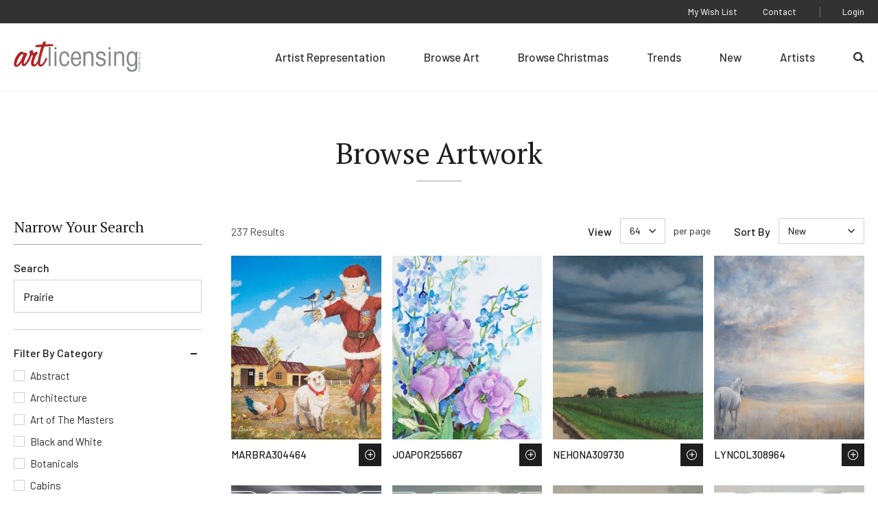

--- FILE ---
content_type: text/html; charset=UTF-8
request_url: https://www.artlicensing.com/browse-artwork/?main_search=Prairie
body_size: 10351
content:
	<!DOCTYPE html>
	<html class="no-js" lang="en-US">

		<head>
	
	<meta charset="UTF-8">
	<meta http-equiv="Content-Type" content="text/html; charset=UTF-8">
	<meta http-equiv="X-UA-Compatible" content="IE=edge">
	<meta name="viewport" content="width=device-width, initial-scale=1">

	<link rel="pingback" href="https://www.artlicensing.com/xmlrpc.php">

			<script>window.addEventListener("error", window.__analyticsTrackError = function f(e) {f.q = f.q || []; f.q.push(e);}, true);</script>
		<script async src="https://www.googletagmanager.com/gtag/js?id=UA-84995653-1"></script>
		<script>
			window.dataLayer = window.dataLayer || [];
			function gtag(){dataLayer.push(arguments);}
			gtag('js', new Date());
			gtag("set", {"send_page_view": false});
	
			// Google Analytics
			gtag('config', 'UA-84995653-1');
	
			// GA4
			gtag('config', 'G-LLXS44CV0W');
		</script>
	
	
	<title>Artworks &#8211; Art Licensing International, Inc.</title>
<meta name='robots' content='max-image-preview:large' />
<link rel="alternate" type="application/rss+xml" title="Art Licensing International, Inc. &raquo; Artworks Feed" href="https://www.artlicensing.com/browse-artwork/feed/" />
<style>.grecaptcha-badge{visibility:hidden}</style><link rel='stylesheet' id='wp-block-library-css' href='https://www.artlicensing.com/wp-includes/css/dist/block-library/common.min.css?ver=6.9' type='text/css' media='all' />
<style id='global-styles-inline-css' type='text/css'>
.wp-block-cover{--wp--preset--color--none: transparent;}:root { --wp--style--global--content-size: ;--wp--style--global--wide-size: ; }:where(body) { margin: 0; }.wp-site-blocks > .alignleft { float: left; margin-right: 2em; }.wp-site-blocks > .alignright { float: right; margin-left: 2em; }.wp-site-blocks > .aligncenter { justify-content: center; margin-left: auto; margin-right: auto; }:where(.is-layout-flex){gap: 0.5em;}:where(.is-layout-grid){gap: 0.5em;}.is-layout-flow > .alignleft{float: left;margin-inline-start: 0;margin-inline-end: 2em;}.is-layout-flow > .alignright{float: right;margin-inline-start: 2em;margin-inline-end: 0;}.is-layout-flow > .aligncenter{margin-left: auto !important;margin-right: auto !important;}.is-layout-constrained > .alignleft{float: left;margin-inline-start: 0;margin-inline-end: 2em;}.is-layout-constrained > .alignright{float: right;margin-inline-start: 2em;margin-inline-end: 0;}.is-layout-constrained > .aligncenter{margin-left: auto !important;margin-right: auto !important;}.is-layout-constrained > :where(:not(.alignleft):not(.alignright):not(.alignfull)){max-width: var(--wp--style--global--content-size);margin-left: auto !important;margin-right: auto !important;}.is-layout-constrained > .alignwide{max-width: var(--wp--style--global--wide-size);}body .is-layout-flex{display: flex;}.is-layout-flex{flex-wrap: wrap;align-items: center;}.is-layout-flex > :is(*, div){margin: 0;}body .is-layout-grid{display: grid;}.is-layout-grid > :is(*, div){margin: 0;}.wp-block-cover.has-none-color{color: var(--wp--preset--color--none) !important;}.wp-block-cover.has-none-background-color{background-color: var(--wp--preset--color--none) !important;}.wp-block-cover.has-none-border-color{border-color: var(--wp--preset--color--none) !important;}
/*# sourceURL=global-styles-inline-css */
</style>

<link rel='stylesheet' id='ep_general_styles-css' href='https://www.artlicensing.com/wp-content/plugins/elasticpress/dist/css/general-styles.css?ver=66295efe92a630617c00' type='text/css' media='all' />
<link rel='stylesheet' id='plaudit-theme.bundle-css' href='https://www.artlicensing.com/wp-content/themes/plaudit-theme-child/assets/target/bundle.css?ver=1767119715' type='text/css' media='all' />
<link rel="apple-touch-icon" sizes="144x144" href="/wp-content/uploads/fbrfg/apple-touch-icon.png">
<link rel="icon" type="image/png" sizes="32x32" href="/wp-content/uploads/fbrfg/favicon-32x32.png">
<link rel="icon" type="image/png" sizes="16x16" href="/wp-content/uploads/fbrfg/favicon-16x16.png">
<link rel="manifest" href="/wp-content/uploads/fbrfg/site.webmanifest">
<link rel="mask-icon" href="/wp-content/uploads/fbrfg/safari-pinned-tab.svg" color="#b02425">
<link rel="shortcut icon" href="/wp-content/uploads/fbrfg/favicon.ico">
<meta name="msapplication-TileColor" content="#b02425">
<meta name="msapplication-config" content="/wp-content/uploads/fbrfg/browserconfig.xml">
<meta name="theme-color" content="#b02425"><link rel="icon" href="https://www.artlicensing.com/wp-content/uploads/favicon-226x226.png" sizes="32x32" />
<link rel="icon" href="https://www.artlicensing.com/wp-content/uploads/favicon-226x226.png" sizes="192x192" />
<link rel="apple-touch-icon" href="https://www.artlicensing.com/wp-content/uploads/favicon-226x226.png" />
<meta name="msapplication-TileImage" content="https://www.artlicensing.com/wp-content/uploads/favicon-300x300.png" />
 

	<meta name="description" content="">

		
	<script>(function(d){ d.className = d.className.replace('no-js', 'js') })(document.documentElement)</script>
	<link rel="preconnect" href="https://fonts.googleapis.com">
	<link rel="preconnect" href="https://fonts.gstatic.com" crossorigin>
	<link href="https://fonts.googleapis.com/css2?family=Barlow:ital,wght@0,400;0,500;0,600;1,400&amp;family=PT+Serif:wght@400;700&amp;display=swap" rel="stylesheet">
</head>

		<body
			data-template="base.twig"
			class="archive post-type-archive post-type-archive-artwork wp-theme-plaudit-theme wp-child-theme-plaudit-theme-child level-1
		">
			<a class="skip-link screen-reader-text" href="#content">Skip to content</a>

							<header class="header">
					<div class="header__inner">
												<div class="header__logoWrap">
							<a class="header__logo" href="https://www.artlicensing.com" rel="home">
								<img src="https://www.artlicensing.com/wp-content/themes/plaudit-theme-child/assets/logo-art-licensing.svg" alt="Art Licensing International, Inc." width="224" height="54">							</a>
						</div>

												<span class="menuTriggerWrap">
							<a id="menuTrigger--open" class="menuTrigger menuTrigger--open" href="#menu" title="Open Menu" tabindex="-1">
																<svg xmlns="http://www.w3.org/2000/svg" viewBox="0 0 35 23.5" width="25">
									<path d="M0 00.0h35v2.7H0v-2.7z"> </path>
									<path d="M0 10.9h35v2.7H0v-2.7z"> </path>
									<path d="M0 20.8h35v2.7H0v-2.7z"> </path>
								</svg>
								<span class="label">Menu</span>
							</a>
							<a id="menuTrigger--close" class="menuTrigger menuTrigger--close" href="#page" title="Close Menu" tabindex="-1">
																<svg xmlns="http://www.w3.org/2000/svg" height="17" viewBox="0 0 27.2 27">
									<path d="M1.9.6l24.7 24.5-1.9 1.9L0 2.5 1.9.6z"> </path>
									<path d="M.3 24.8L25.3 0l1.9 1.9-25 24.8-1.9-1.9z"> </path>
								</svg>
								<span class="label">Close</span>
							</a>
						</span>
						<nav id="menu" class="menu" role="navigation">
							<div class="menu__inner">
																		<ul class="nav nav--primary">
		
					<li class=" menu-item menu-item-type-post_type menu-item-object-page menu-item-10008283 menu-item--for-artists">
				<a href="https://www.artlicensing.com/for-artists/"><span>Artist Representation</span></a>
							</li>
					<li class=" menu-item menu-item-type-custom menu-item-object-custom menu-item-10008288 menu-item--browse-art">
				<a href="/browse-artwork/"><span>Browse Art</span></a>
							</li>
					<li class=" menu-item menu-item-type-custom menu-item-object-custom menu-item-10008284 menu-item--browse-christmas">
				<a href="/trending-christmas/"><span>Browse Christmas</span></a>
							</li>
					<li class=" menu-item menu-item-type-post_type menu-item-object-page menu-item-10008293 menu-item--trending">
				<a href="https://www.artlicensing.com/trending/"><span>Trends</span></a>
							</li>
					<li class=" menu-item menu-item-type-post_type menu-item-object-page menu-item-10008292 menu-item--new">
				<a href="https://www.artlicensing.com/new/"><span>New</span></a>
							</li>
					<li class=" menu-item menu-item-type-custom menu-item-object-custom menu-item-10008290 menu-item--artists">
				<a href="/artists/"><span>Artists</span></a>
							</li>
					<li class=" menu-item menu-item-type-custom menu-item-object-custom menu-item-10008298 menu-item--search-2">
				<a href="/?s"><span>Search</span></a>
							</li>
			</ul>
																<div class="menu__utility">
																				<ul class="nav nav--utility">
		
					<li class=" menu-item menu-item-type-post_type menu-item-object-page menu-item-10008295 menu-item--wish-list">
				<a href="https://www.artlicensing.com/wish-list/"><span>My Wish List</span></a>
							</li>
					<li class=" menu-item menu-item-type-post_type menu-item-object-page menu-item-10008296 menu-item--contact">
				<a href="https://www.artlicensing.com/contact/"><span>Contact</span></a>
							</li>
			</ul>
																			<ul class="nav nav--account">
		
					<li class=" menu-item menu-item-type-post_type menu-item-object-page menu-item-2283003 menu-item--login">
				<a href="https://www.artlicensing.com/login/"><span>Login</span></a>
							</li>
			</ul>
								</div>
							</div>
						</nav>

												<a class="pageOverlay" href="#content" title="Close" tabindex="-1"></a>
					</div>
				</header>
			
			<main id="content" role="main" class="content">
									<div class="articleHeader">
						<div class="articleHeader__slides">
															<div class="articleHeader__inner">
									<div class="articleHeader__content">
										<div class="articleHeader__header">
	
			<h1 class="articleHeader__heading">Browse Artwork</h1>
	</div>


									</div>
								</div>
													</div>
					</div>
				
									<article class="post-type- " id="post-">
							<div class="listing listing--hasSidebar">
		<div class="listing__inner">
							<div class="listing__sidebar">
					<div class="listingUtility-mobileOnly">
			<a id="filterBy"	class="listingUtility-mobileOnly__filterBy btn" href="#filters"><span><span class="icon"></span>Filter By</span></a>
				<a id="sortBy"		class="listingUtility-mobileOnly__sortBy btn" href="#sort-by"><span><span class="icon"></span>Sort By</span></a>
	</div>					<form id="filters" class="filters" action="https://www.artlicensing.com/browse-artwork/?main_search=Prairie">
						<a class="filters__overlay-mobileOnly" href="#/">Close</a>
						<div class="filters__inner">
							<a class="filters__closeButton-mobileOnly" href="#/"><span>Close</span></a>

							<h2 class="filters__heading">Narrow Your Search</h2>
							<div class="filters__body">
								    <div>
        <label for="main_search">Search</label>
        <input id="main_search" name="main_search" type="text" value="Prairie" />
    </div>
    <div>    <fieldset>
        <legend class="filters__accordionHeading">Filter By Category</legend>
        <div class="htmlSelectManyCheckbox filters__accordionPanel">
                            <div>
                    <input type="checkbox" value="abstract" id="category_0" name="category_grouping[]"  /><label for="category_0">Abstract</label>
                </div>
                            <div>
                    <input type="checkbox" value="architecture" id="category_1" name="category_grouping[]"  /><label for="category_1">Architecture</label>
                </div>
                            <div>
                    <input type="checkbox" value="art-of-the-masters" id="category_2" name="category_grouping[]"  /><label for="category_2">Art of The Masters</label>
                </div>
                            <div>
                    <input type="checkbox" value="black-and-white" id="category_3" name="category_grouping[]"  /><label for="category_3">Black and White</label>
                </div>
                            <div>
                    <input type="checkbox" value="botanicals" id="category_4" name="category_grouping[]"  /><label for="category_4">Botanicals</label>
                </div>
                            <div>
                    <input type="checkbox" value="cabins" id="category_5" name="category_grouping[]"  /><label for="category_5">Cabins</label>
                </div>
                            <div>
                    <input type="checkbox" value="camping" id="category_6" name="category_grouping[]"  /><label for="category_6">Camping</label>
                </div>
                            <div>
                    <input type="checkbox" value="christmas" id="category_7" name="category_grouping[]"  /><label for="category_7">Christmas</label>
                </div>
                            <div>
                    <input type="checkbox" value="coastal" id="category_8" name="category_grouping[]"  /><label for="category_8">Coastal</label>
                </div>
                            <div>
                    <input type="checkbox" value="colorful-and-vibrant" id="category_9" name="category_grouping[]"  /><label for="category_9">Colorful and Vibrant</label>
                </div>
                            <div>
                    <input type="checkbox" value="dogs-and-cats" id="category_10" name="category_grouping[]"  /><label for="category_10">Dogs and Cats</label>
                </div>
                            <div>
                    <input type="checkbox" value="fantasy" id="category_11" name="category_grouping[]"  /><label for="category_11">Fantasy</label>
                </div>
                            <div>
                    <input type="checkbox" value="farm" id="category_12" name="category_grouping[]"  /><label for="category_12">Farm</label>
                </div>
                            <div>
                    <input type="checkbox" value="floral" id="category_13" name="category_grouping[]"  /><label for="category_13">Floral</label>
                </div>
                            <div>
                    <input type="checkbox" value="halloween" id="category_14" name="category_grouping[]"  /><label for="category_14">Halloween</label>
                </div>
                            <div>
                    <input type="checkbox" value="harvest" id="category_15" name="category_grouping[]"  /><label for="category_15">Harvest</label>
                </div>
                            <div>
                    <input type="checkbox" value="landscape" id="category_16" name="category_grouping[]"  /><label for="category_16">Landscape</label>
                </div>
                            <div>
                    <input type="checkbox" value="love" id="category_17" name="category_grouping[]"  /><label for="category_17">Love</label>
                </div>
                            <div>
                    <input type="checkbox" value="mancave" id="category_18" name="category_grouping[]"  /><label for="category_18">Mancave</label>
                </div>
                            <div>
                    <input type="checkbox" value="nostalgia" id="category_19" name="category_grouping[]"  /><label for="category_19">Nostalgia</label>
                </div>
                            <div>
                    <input type="checkbox" value="patriotic" id="category_20" name="category_grouping[]"  /><label for="category_20">Patriotic</label>
                </div>
                            <div>
                    <input type="checkbox" value="pattern" id="category_21" name="category_grouping[]"  /><label for="category_21">Patterns</label>
                </div>
                            <div>
                    <input type="checkbox" value="photography" id="category_22" name="category_grouping[]"  /><label for="category_22">Photography</label>
                </div>
                            <div>
                    <input type="checkbox" value="portraits" id="category_23" name="category_grouping[]"  /><label for="category_23">Portraits</label>
                </div>
                            <div>
                    <input type="checkbox" value="primitive" id="category_24" name="category_grouping[]"  /><label for="category_24">Primitive</label>
                </div>
                            <div>
                    <input type="checkbox" value="seasonal" id="category_25" name="category_grouping[]"  /><label for="category_25">Seasonal</label>
                </div>
                            <div>
                    <input type="checkbox" value="regious" id="category_26" name="category_grouping[]"  /><label for="category_26">Spiritual</label>
                </div>
                            <div>
                    <input type="checkbox" value="travel" id="category_27" name="category_grouping[]"  /><label for="category_27">Travel</label>
                </div>
                            <div>
                    <input type="checkbox" value="typography" id="category_28" name="category_grouping[]"  /><label for="category_28">Typography</label>
                </div>
                            <div>
                    <input type="checkbox" value="underwater" id="category_29" name="category_grouping[]"  /><label for="category_29">Underwater</label>
                </div>
                            <div>
                    <input type="checkbox" value="vintage" id="category_30" name="category_grouping[]"  /><label for="category_30">Vintage</label>
                </div>
                            <div>
                    <input type="checkbox" value="watercolor" id="category_31" name="category_grouping[]"  /><label for="category_31">Watercolor</label>
                </div>
                            <div>
                    <input type="checkbox" value="whimsical" id="category_32" name="category_grouping[]"  /><label for="category_32">Whimsical</label>
                </div>
                            <div>
                    <input type="checkbox" value="wildlife" id="category_33" name="category_grouping[]"  /><label for="category_33">Wildlife</label>
                </div>
                            <div>
                    <input type="checkbox" value="winter" id="category_34" name="category_grouping[]"  /><label for="category_34">Winter</label>
                </div>
                    </div>
    </fieldset>
</div>    <div>
	<div class="filters__accordionHeading">
		<label for="artist_name">Search By Artist</label>
	</div>
	<div class="filters__accordionPanel">
		<input type="text" id="artist_name" name="artist_name" value="" />
	</div>
</div>    <span class="btn">
        <input type="submit" value="Search" />
    </span>
    									<input type="hidden" name="posts_per_page" class="aliasTarget autoSubmit" />
									<input type="hidden" name="sort_by" class="aliasTarget autoSubmit" />
								
							</div>
						</div>
					</form>
				</div>
						<div class="listing__body">
				
									<div class="sortingArea">
																			<div class="resultCount">237 Results</div>												<form id="sort-by" class="sortingUtils">
    <a class="sortingUtils__overlay-mobileOnly" href="#/">Close</a>
    <div class="sortingUtils__inner">
        <a class="sortingUtils__closeButton-mobileOnly" href="#/"><span>Close</span></a>
        <div class="sortingUtils__innerInner">
            <div class="sortingUtils__perPage">
                <label for="posts_per_page">View</label>
                <select id="posts_per_page" name="posts_per_page" class="aliasSource">
                                            <option label="8" value="8" >8</option>
                                            <option label="16" value="16" >16</option>
                                            <option label="32" value="32" >32</option>
                                            <option label="48" value="48" >48</option>
                                            <option label="64" value="64" selected="selected">64</option>
                                            <option label="80" value="80" >80</option>
                                            <option label="96" value="96" >96</option>
                                            <option label="112" value="112" >112</option>
                                    </select>
                <div class="sortingUtils__perPageSecondLabel">per page</div>
            </div>
                            <div class="sortingUtils__sortBy">
                    <label for="sort_by">Sort By</label>
                    <select id="sort_by" name="sort_by" class="aliasSource">
                                                    <option label="Alphabetical" value="alphabetical" >alphabetical</option>
                                                    <option label="New" value="new" selected="selected">new</option>
                                            </select>
                </div>
                    </div>
        <div class="sortingArea__waitingIndicator">Please wait…</div>
    </div>
</form>
					</div>
											<div class="listing__items">
															<div class="artworkCard" data-read-only="false">
    <a class="artworkCard__fullLink" href="https://www.artlicensing.com/browse-artwork/christmas-in-patagonia/"></a>
    <div class="artworkCard__imageWrap" data-images="1">
                                <img class="artworkCard__image"
                 src="https://d3kmd426e0tkz2.cloudfront.net/[base64]"
                 alt="Christmas In Patagonia"
                 decoding="async"
                 loading="lazy"
            />
            </div>
    <div class="artworkCard__header">
        <h3 class="artworkCard__heading">MARBRA304464</h3>
                    
        <button class="wishlistToggle wishlistToggle--iconOnly" title="Save to Wish List" data-item-id="6316964" data-login-url="https://www.artlicensing.com/login/"
        >Save to Wish List</button>
            </div>
</div>
															<div class="artworkCard" data-read-only="false">
    <a class="artworkCard__fullLink" href="https://www.artlicensing.com/browse-artwork/prarie-gentian-and-delphinium/"></a>
    <div class="artworkCard__imageWrap" data-images="1">
                                <img class="artworkCard__image"
                 src="https://d3kmd426e0tkz2.cloudfront.net/[base64]"
                 alt="Prairie Gentian and Delphinium"
                 decoding="async"
                 loading="lazy"
            />
            </div>
    <div class="artworkCard__header">
        <h3 class="artworkCard__heading">JOAPOR255667</h3>
                    
        <button class="wishlistToggle wishlistToggle--iconOnly" title="Save to Wish List" data-item-id="6267237" data-login-url="https://www.artlicensing.com/login/"
        >Save to Wish List</button>
            </div>
</div>
															<div class="artworkCard" data-read-only="false">
    <a class="artworkCard__fullLink" href="https://www.artlicensing.com/browse-artwork/moody-blues/"></a>
    <div class="artworkCard__imageWrap" data-images="1">
                                <img class="artworkCard__image"
                 src="https://d3kmd426e0tkz2.cloudfront.net/[base64]"
                 alt="Moody Blues"
                 decoding="async"
                 loading="lazy"
            />
            </div>
    <div class="artworkCard__header">
        <h3 class="artworkCard__heading">NEHONA309730</h3>
                    
        <button class="wishlistToggle wishlistToggle--iconOnly" title="Save to Wish List" data-item-id="6322230" data-login-url="https://www.artlicensing.com/login/"
        >Save to Wish List</button>
            </div>
</div>
															<div class="artworkCard" data-read-only="false">
    <a class="artworkCard__fullLink" href="https://www.artlicensing.com/browse-artwork/prairie-leading-home/"></a>
    <div class="artworkCard__imageWrap" data-images="1">
                                <img class="artworkCard__image"
                 src="https://d3kmd426e0tkz2.cloudfront.net/[base64]"
                 alt="Prairie Leading Home"
                 decoding="async"
                 loading="lazy"
            />
            </div>
    <div class="artworkCard__header">
        <h3 class="artworkCard__heading">LYNCOL308964</h3>
                    
        <button class="wishlistToggle wishlistToggle--iconOnly" title="Save to Wish List" data-item-id="6321464" data-login-url="https://www.artlicensing.com/login/"
        >Save to Wish List</button>
            </div>
</div>
															<div class="artworkCard" data-read-only="false">
    <a class="artworkCard__fullLink" href="https://www.artlicensing.com/browse-artwork/dakota-prairie-05-2/"></a>
    <div class="artworkCard__imageWrap" data-images="1">
                                <img class="artworkCard__image"
                 src="https://d3kmd426e0tkz2.cloudfront.net/[base64]"
                 alt="Dakota Prairie 05"
                 decoding="async"
                 loading="lazy"
            />
            </div>
    <div class="artworkCard__header">
        <h3 class="artworkCard__heading">GORSEM307576</h3>
                    
        <button class="wishlistToggle wishlistToggle--iconOnly" title="Save to Wish List" data-item-id="6320076" data-login-url="https://www.artlicensing.com/login/"
        >Save to Wish List</button>
            </div>
</div>
															<div class="artworkCard" data-read-only="false">
    <a class="artworkCard__fullLink" href="https://www.artlicensing.com/browse-artwork/dakota-prairie-04-2/"></a>
    <div class="artworkCard__imageWrap" data-images="1">
                                <img class="artworkCard__image"
                 src="https://d3kmd426e0tkz2.cloudfront.net/[base64]"
                 alt="Dakota Prairie 04"
                 decoding="async"
                 loading="lazy"
            />
            </div>
    <div class="artworkCard__header">
        <h3 class="artworkCard__heading">GORSEM307575</h3>
                    
        <button class="wishlistToggle wishlistToggle--iconOnly" title="Save to Wish List" data-item-id="6320075" data-login-url="https://www.artlicensing.com/login/"
        >Save to Wish List</button>
            </div>
</div>
															<div class="artworkCard" data-read-only="false">
    <a class="artworkCard__fullLink" href="https://www.artlicensing.com/browse-artwork/dakota-prairie-03/"></a>
    <div class="artworkCard__imageWrap" data-images="1">
                                <img class="artworkCard__image"
                 src="https://d3kmd426e0tkz2.cloudfront.net/[base64]"
                 alt="Dakota Prairie 03"
                 decoding="async"
                 loading="lazy"
            />
            </div>
    <div class="artworkCard__header">
        <h3 class="artworkCard__heading">GORSEM307574</h3>
                    
        <button class="wishlistToggle wishlistToggle--iconOnly" title="Save to Wish List" data-item-id="6320074" data-login-url="https://www.artlicensing.com/login/"
        >Save to Wish List</button>
            </div>
</div>
															<div class="artworkCard" data-read-only="false">
    <a class="artworkCard__fullLink" href="https://www.artlicensing.com/browse-artwork/dakota-prairie-02-2/"></a>
    <div class="artworkCard__imageWrap" data-images="1">
                                <img class="artworkCard__image"
                 src="https://d3kmd426e0tkz2.cloudfront.net/[base64]"
                 alt="Dakota Prairie 02"
                 decoding="async"
                 loading="lazy"
            />
            </div>
    <div class="artworkCard__header">
        <h3 class="artworkCard__heading">GORSEM307573</h3>
                    
        <button class="wishlistToggle wishlistToggle--iconOnly" title="Save to Wish List" data-item-id="6320073" data-login-url="https://www.artlicensing.com/login/"
        >Save to Wish List</button>
            </div>
</div>
															<div class="artworkCard" data-read-only="false">
    <a class="artworkCard__fullLink" href="https://www.artlicensing.com/browse-artwork/dakota-prairie-01/"></a>
    <div class="artworkCard__imageWrap" data-images="1">
                                <img class="artworkCard__image"
                 src="https://d3kmd426e0tkz2.cloudfront.net/[base64]"
                 alt="Dakota Prairie 01"
                 decoding="async"
                 loading="lazy"
            />
            </div>
    <div class="artworkCard__header">
        <h3 class="artworkCard__heading">GORSEM307572</h3>
                    
        <button class="wishlistToggle wishlistToggle--iconOnly" title="Save to Wish List" data-item-id="6320072" data-login-url="https://www.artlicensing.com/login/"
        >Save to Wish List</button>
            </div>
</div>
															<div class="artworkCard" data-read-only="false">
    <a class="artworkCard__fullLink" href="https://www.artlicensing.com/browse-artwork/spirit-of-the-prairie/"></a>
    <div class="artworkCard__imageWrap" data-images="1">
                                <img class="artworkCard__image"
                 src="https://d3kmd426e0tkz2.cloudfront.net/[base64]"
                 alt="Spirit Of The Prairie"
                 decoding="async"
                 loading="lazy"
            />
            </div>
    <div class="artworkCard__header">
        <h3 class="artworkCard__heading">MARROS199430</h3>
                    
        <button class="wishlistToggle wishlistToggle--iconOnly" title="Save to Wish List" data-item-id="6210204" data-login-url="https://www.artlicensing.com/login/"
        >Save to Wish List</button>
            </div>
</div>
															<div class="artworkCard" data-read-only="false">
    <a class="artworkCard__fullLink" href="https://www.artlicensing.com/browse-artwork/prairie-muse/"></a>
    <div class="artworkCard__imageWrap" data-images="1">
                                <img class="artworkCard__image"
                 src="https://d3kmd426e0tkz2.cloudfront.net/[base64]"
                 alt="Prairie Muse"
                 decoding="async"
                 loading="lazy"
            />
            </div>
    <div class="artworkCard__header">
        <h3 class="artworkCard__heading">MARROS187705</h3>
                    
        <button class="wishlistToggle wishlistToggle--iconOnly" title="Save to Wish List" data-item-id="6197961" data-login-url="https://www.artlicensing.com/login/"
        >Save to Wish List</button>
            </div>
</div>
															<div class="artworkCard" data-read-only="false">
    <a class="artworkCard__fullLink" href="https://www.artlicensing.com/browse-artwork/bison-and-magpies/"></a>
    <div class="artworkCard__imageWrap" data-images="1">
                                <img class="artworkCard__image"
                 src="https://d3kmd426e0tkz2.cloudfront.net/[base64]"
                 alt="Bison And Magpies"
                 decoding="async"
                 loading="lazy"
            />
            </div>
    <div class="artworkCard__header">
        <h3 class="artworkCard__heading">WILGOE1133</h3>
                    
        <button class="wishlistToggle wishlistToggle--iconOnly" title="Save to Wish List" data-item-id="6002231" data-login-url="https://www.artlicensing.com/login/"
        >Save to Wish List</button>
            </div>
</div>
															<div class="artworkCard" data-read-only="false">
    <a class="artworkCard__fullLink" href="https://www.artlicensing.com/browse-artwork/praire-wheat/"></a>
    <div class="artworkCard__imageWrap" data-images="1">
                                <img class="artworkCard__image"
                 src="https://d3kmd426e0tkz2.cloudfront.net/[base64]"
                 alt="Prairie Wheat,"
                 decoding="async"
                 loading="lazy"
            />
            </div>
    <div class="artworkCard__header">
        <h3 class="artworkCard__heading">REDTRX218404</h3>
                    
        <button class="wishlistToggle wishlistToggle--iconOnly" title="Save to Wish List" data-item-id="6229328" data-login-url="https://www.artlicensing.com/login/"
        >Save to Wish List</button>
            </div>
</div>
															<div class="artworkCard" data-read-only="false">
    <a class="artworkCard__fullLink" href="https://www.artlicensing.com/browse-artwork/flowy-landscpae/"></a>
    <div class="artworkCard__imageWrap" data-images="1">
                                <img class="artworkCard__image"
                 src="https://d3kmd426e0tkz2.cloudfront.net/[base64]"
                 alt="Flowy Landscpae"
                 decoding="async"
                 loading="lazy"
            />
            </div>
    <div class="artworkCard__header">
        <h3 class="artworkCard__heading">KATREB306852</h3>
                    
        <button class="wishlistToggle wishlistToggle--iconOnly" title="Save to Wish List" data-item-id="6319352" data-login-url="https://www.artlicensing.com/login/"
        >Save to Wish List</button>
            </div>
</div>
															<div class="artworkCard" data-read-only="false">
    <a class="artworkCard__fullLink" href="https://www.artlicensing.com/browse-artwork/wild-horses-3/"></a>
    <div class="artworkCard__imageWrap" data-images="1">
                                <img class="artworkCard__image"
                 src="https://d3kmd426e0tkz2.cloudfront.net/[base64]"
                 alt="Wild Horses"
                 decoding="async"
                 loading="lazy"
            />
            </div>
    <div class="artworkCard__header">
        <h3 class="artworkCard__heading">AJATRI256200</h3>
                    
        <button class="wishlistToggle wishlistToggle--iconOnly" title="Save to Wish List" data-item-id="6267770" data-login-url="https://www.artlicensing.com/login/"
        >Save to Wish List</button>
            </div>
</div>
															<div class="artworkCard" data-read-only="false">
    <a class="artworkCard__fullLink" href="https://www.artlicensing.com/browse-artwork/woodgrain-antiques-bison-usa/"></a>
    <div class="artworkCard__imageWrap" data-images="1">
                                <img class="artworkCard__image"
                 src="https://d3kmd426e0tkz2.cloudfront.net/[base64]"
                 alt="Woodgrain Antiques Bison USA"
                 decoding="async"
                 loading="lazy"
            />
            </div>
    <div class="artworkCard__header">
        <h3 class="artworkCard__heading">GORSEM295431</h3>
                    
        <button class="wishlistToggle wishlistToggle--iconOnly" title="Save to Wish List" data-item-id="6307515" data-login-url="https://www.artlicensing.com/login/"
        >Save to Wish List</button>
            </div>
</div>
															<div class="artworkCard" data-read-only="false">
    <a class="artworkCard__fullLink" href="https://www.artlicensing.com/browse-artwork/lost-farmstead-on-the-prairie-023/"></a>
    <div class="artworkCard__imageWrap" data-images="1">
                                <img class="artworkCard__image"
                 src="https://d3kmd426e0tkz2.cloudfront.net/[base64]"
                 alt="Lost Farmstead on the Prairie 023"
                 decoding="async"
                 loading="lazy"
            />
            </div>
    <div class="artworkCard__header">
        <h3 class="artworkCard__heading">GORSEM297365</h3>
                    
        <button class="wishlistToggle wishlistToggle--iconOnly" title="Save to Wish List" data-item-id="6309454" data-login-url="https://www.artlicensing.com/login/"
        >Save to Wish List</button>
            </div>
</div>
															<div class="artworkCard" data-read-only="false">
    <a class="artworkCard__fullLink" href="https://www.artlicensing.com/browse-artwork/woodgrain-antiques-whitetail-buck/"></a>
    <div class="artworkCard__imageWrap" data-images="1">
                                <img class="artworkCard__image"
                 src="https://d3kmd426e0tkz2.cloudfront.net/[base64]"
                 alt="Woodgrain Antiques-Whitetail Buck"
                 decoding="async"
                 loading="lazy"
            />
            </div>
    <div class="artworkCard__header">
        <h3 class="artworkCard__heading">GORSEM285292</h3>
                    
        <button class="wishlistToggle wishlistToggle--iconOnly" title="Save to Wish List" data-item-id="6297302" data-login-url="https://www.artlicensing.com/login/"
        >Save to Wish List</button>
            </div>
</div>
															<div class="artworkCard" data-read-only="false">
    <a class="artworkCard__fullLink" href="https://www.artlicensing.com/browse-artwork/pollination-makes-the-world-go-round/"></a>
    <div class="artworkCard__imageWrap" data-images="1">
                                <img class="artworkCard__image"
                 src="https://d3kmd426e0tkz2.cloudfront.net/[base64]"
                 alt="Pollination Makes The World Go Round"
                 decoding="async"
                 loading="lazy"
            />
            </div>
    <div class="artworkCard__header">
        <h3 class="artworkCard__heading">CATMOR273078</h3>
                    
        <button class="wishlistToggle wishlistToggle--iconOnly" title="Save to Wish List" data-item-id="6284946" data-login-url="https://www.artlicensing.com/login/"
        >Save to Wish List</button>
            </div>
</div>
															<div class="artworkCard" data-read-only="false">
    <a class="artworkCard__fullLink" href="https://www.artlicensing.com/browse-artwork/retro-style-cowgirl2/"></a>
    <div class="artworkCard__imageWrap" data-images="1">
                                <img class="artworkCard__image"
                 src="https://d3kmd426e0tkz2.cloudfront.net/[base64]"
                 alt="Retro Style Cowgirl2"
                 decoding="async"
                 loading="lazy"
            />
            </div>
    <div class="artworkCard__header">
        <h3 class="artworkCard__heading">RAYHEE305320</h3>
                    
        <button class="wishlistToggle wishlistToggle--iconOnly" title="Save to Wish List" data-item-id="6317820" data-login-url="https://www.artlicensing.com/login/"
        >Save to Wish List</button>
            </div>
</div>
															<div class="artworkCard" data-read-only="false">
    <a class="artworkCard__fullLink" href="https://www.artlicensing.com/browse-artwork/retro-style-cowgirl3/"></a>
    <div class="artworkCard__imageWrap" data-images="1">
                                <img class="artworkCard__image"
                 src="https://d3kmd426e0tkz2.cloudfront.net/[base64]"
                 alt="Retro Style Cowgirl3"
                 decoding="async"
                 loading="lazy"
            />
            </div>
    <div class="artworkCard__header">
        <h3 class="artworkCard__heading">RAYHEE305321</h3>
                    
        <button class="wishlistToggle wishlistToggle--iconOnly" title="Save to Wish List" data-item-id="6317821" data-login-url="https://www.artlicensing.com/login/"
        >Save to Wish List</button>
            </div>
</div>
															<div class="artworkCard" data-read-only="false">
    <a class="artworkCard__fullLink" href="https://www.artlicensing.com/browse-artwork/retro-style-cowgirl1/"></a>
    <div class="artworkCard__imageWrap" data-images="1">
                                <img class="artworkCard__image"
                 src="https://d3kmd426e0tkz2.cloudfront.net/[base64]"
                 alt="Retro Style Cowgirl1"
                 decoding="async"
                 loading="lazy"
            />
            </div>
    <div class="artworkCard__header">
        <h3 class="artworkCard__heading">RAYHEE305319</h3>
                    
        <button class="wishlistToggle wishlistToggle--iconOnly" title="Save to Wish List" data-item-id="6317819" data-login-url="https://www.artlicensing.com/login/"
        >Save to Wish List</button>
            </div>
</div>
															<div class="artworkCard" data-read-only="false">
    <a class="artworkCard__fullLink" href="https://www.artlicensing.com/browse-artwork/retro-style-cowboy/"></a>
    <div class="artworkCard__imageWrap" data-images="1">
                                <img class="artworkCard__image"
                 src="https://d3kmd426e0tkz2.cloudfront.net/[base64]"
                 alt="Retro Style Cowboy"
                 decoding="async"
                 loading="lazy"
            />
            </div>
    <div class="artworkCard__header">
        <h3 class="artworkCard__heading">RAYHEE305318</h3>
                    
        <button class="wishlistToggle wishlistToggle--iconOnly" title="Save to Wish List" data-item-id="6317818" data-login-url="https://www.artlicensing.com/login/"
        >Save to Wish List</button>
            </div>
</div>
															<div class="artworkCard" data-read-only="false">
    <a class="artworkCard__fullLink" href="https://www.artlicensing.com/browse-artwork/dakota-prairie-08/"></a>
    <div class="artworkCard__imageWrap" data-images="1">
                                <img class="artworkCard__image"
                 src="https://d3kmd426e0tkz2.cloudfront.net/[base64]"
                 alt="Dakota Prairie 08"
                 decoding="async"
                 loading="lazy"
            />
            </div>
    <div class="artworkCard__header">
        <h3 class="artworkCard__heading">GORSEM305161</h3>
                    
        <button class="wishlistToggle wishlistToggle--iconOnly" title="Save to Wish List" data-item-id="6317661" data-login-url="https://www.artlicensing.com/login/"
        >Save to Wish List</button>
            </div>
</div>
															<div class="artworkCard" data-read-only="false">
    <a class="artworkCard__fullLink" href="https://www.artlicensing.com/browse-artwork/dakota-prairie-06/"></a>
    <div class="artworkCard__imageWrap" data-images="1">
                                <img class="artworkCard__image"
                 src="https://d3kmd426e0tkz2.cloudfront.net/[base64]"
                 alt="Dakota Prairie 06"
                 decoding="async"
                 loading="lazy"
            />
            </div>
    <div class="artworkCard__header">
        <h3 class="artworkCard__heading">GORSEM305159</h3>
                    
        <button class="wishlistToggle wishlistToggle--iconOnly" title="Save to Wish List" data-item-id="6317659" data-login-url="https://www.artlicensing.com/login/"
        >Save to Wish List</button>
            </div>
</div>
															<div class="artworkCard" data-read-only="false">
    <a class="artworkCard__fullLink" href="https://www.artlicensing.com/browse-artwork/dakota-prairie-07/"></a>
    <div class="artworkCard__imageWrap" data-images="1">
                                <img class="artworkCard__image"
                 src="https://d3kmd426e0tkz2.cloudfront.net/[base64]"
                 alt="Dakota Prairie 07"
                 decoding="async"
                 loading="lazy"
            />
            </div>
    <div class="artworkCard__header">
        <h3 class="artworkCard__heading">GORSEM305160</h3>
                    
        <button class="wishlistToggle wishlistToggle--iconOnly" title="Save to Wish List" data-item-id="6317660" data-login-url="https://www.artlicensing.com/login/"
        >Save to Wish List</button>
            </div>
</div>
															<div class="artworkCard" data-read-only="false">
    <a class="artworkCard__fullLink" href="https://www.artlicensing.com/browse-artwork/dakota-prairie-05/"></a>
    <div class="artworkCard__imageWrap" data-images="1">
                                <img class="artworkCard__image"
                 src="https://d3kmd426e0tkz2.cloudfront.net/[base64]"
                 alt="Dakota Prairie 05"
                 decoding="async"
                 loading="lazy"
            />
            </div>
    <div class="artworkCard__header">
        <h3 class="artworkCard__heading">GORSEM305158</h3>
                    
        <button class="wishlistToggle wishlistToggle--iconOnly" title="Save to Wish List" data-item-id="6317658" data-login-url="https://www.artlicensing.com/login/"
        >Save to Wish List</button>
            </div>
</div>
															<div class="artworkCard" data-read-only="false">
    <a class="artworkCard__fullLink" href="https://www.artlicensing.com/browse-artwork/dakota-prairie-04/"></a>
    <div class="artworkCard__imageWrap" data-images="1">
                                <img class="artworkCard__image"
                 src="https://d3kmd426e0tkz2.cloudfront.net/[base64]"
                 alt="Dakota Prairie 04"
                 decoding="async"
                 loading="lazy"
            />
            </div>
    <div class="artworkCard__header">
        <h3 class="artworkCard__heading">GORSEM305157</h3>
                    
        <button class="wishlistToggle wishlistToggle--iconOnly" title="Save to Wish List" data-item-id="6317657" data-login-url="https://www.artlicensing.com/login/"
        >Save to Wish List</button>
            </div>
</div>
															<div class="artworkCard" data-read-only="false">
    <a class="artworkCard__fullLink" href="https://www.artlicensing.com/browse-artwork/dakota-prairie-panels/"></a>
    <div class="artworkCard__imageWrap" data-images="1">
                                <img class="artworkCard__image"
                 src="https://d3kmd426e0tkz2.cloudfront.net/[base64]"
                 alt="Dakota Prairie Panels"
                 decoding="async"
                 loading="lazy"
            />
            </div>
    <div class="artworkCard__header">
        <h3 class="artworkCard__heading">GORSEM305156</h3>
                    
        <button class="wishlistToggle wishlistToggle--iconOnly" title="Save to Wish List" data-item-id="6317656" data-login-url="https://www.artlicensing.com/login/"
        >Save to Wish List</button>
            </div>
</div>
															<div class="artworkCard" data-read-only="false">
    <a class="artworkCard__fullLink" href="https://www.artlicensing.com/browse-artwork/dakota-prairie-02/"></a>
    <div class="artworkCard__imageWrap" data-images="1">
                                <img class="artworkCard__image"
                 src="https://d3kmd426e0tkz2.cloudfront.net/[base64]"
                 alt="Dakota Prairie 02"
                 decoding="async"
                 loading="lazy"
            />
            </div>
    <div class="artworkCard__header">
        <h3 class="artworkCard__heading">GORSEM305155</h3>
                    
        <button class="wishlistToggle wishlistToggle--iconOnly" title="Save to Wish List" data-item-id="6317655" data-login-url="https://www.artlicensing.com/login/"
        >Save to Wish List</button>
            </div>
</div>
															<div class="artworkCard" data-read-only="false">
    <a class="artworkCard__fullLink" href="https://www.artlicensing.com/browse-artwork/dakota-prairie-wagon-panels/"></a>
    <div class="artworkCard__imageWrap" data-images="1">
                                <img class="artworkCard__image"
                 src="https://d3kmd426e0tkz2.cloudfront.net/[base64]"
                 alt="Dakota Prairie Wagon Panels"
                 decoding="async"
                 loading="lazy"
            />
            </div>
    <div class="artworkCard__header">
        <h3 class="artworkCard__heading">GORSEM305154</h3>
                    
        <button class="wishlistToggle wishlistToggle--iconOnly" title="Save to Wish List" data-item-id="6317654" data-login-url="https://www.artlicensing.com/login/"
        >Save to Wish List</button>
            </div>
</div>
															<div class="artworkCard" data-read-only="false">
    <a class="artworkCard__fullLink" href="https://www.artlicensing.com/browse-artwork/vintage-badlands-panels-7/"></a>
    <div class="artworkCard__imageWrap" data-images="1">
                                <img class="artworkCard__image"
                 src="https://d3kmd426e0tkz2.cloudfront.net/[base64]"
                 alt="Vintage Badlands Panels 7"
                 decoding="async"
                 loading="lazy"
            />
            </div>
    <div class="artworkCard__header">
        <h3 class="artworkCard__heading">GORSEM304989</h3>
                    
        <button class="wishlistToggle wishlistToggle--iconOnly" title="Save to Wish List" data-item-id="6317489" data-login-url="https://www.artlicensing.com/login/"
        >Save to Wish List</button>
            </div>
</div>
															<div class="artworkCard" data-read-only="false">
    <a class="artworkCard__fullLink" href="https://www.artlicensing.com/browse-artwork/vintage-badlands-panels-6/"></a>
    <div class="artworkCard__imageWrap" data-images="1">
                                <img class="artworkCard__image"
                 src="https://d3kmd426e0tkz2.cloudfront.net/[base64]"
                 alt="Vintage Badlands Panels 6"
                 decoding="async"
                 loading="lazy"
            />
            </div>
    <div class="artworkCard__header">
        <h3 class="artworkCard__heading">GORSEM304988</h3>
                    
        <button class="wishlistToggle wishlistToggle--iconOnly" title="Save to Wish List" data-item-id="6317488" data-login-url="https://www.artlicensing.com/login/"
        >Save to Wish List</button>
            </div>
</div>
															<div class="artworkCard" data-read-only="false">
    <a class="artworkCard__fullLink" href="https://www.artlicensing.com/browse-artwork/vintage-badlands-panels-4/"></a>
    <div class="artworkCard__imageWrap" data-images="1">
                                <img class="artworkCard__image"
                 src="https://d3kmd426e0tkz2.cloudfront.net/[base64]"
                 alt="Vintage Badlands Panels 4"
                 decoding="async"
                 loading="lazy"
            />
            </div>
    <div class="artworkCard__header">
        <h3 class="artworkCard__heading">GORSEM304986</h3>
                    
        <button class="wishlistToggle wishlistToggle--iconOnly" title="Save to Wish List" data-item-id="6317486" data-login-url="https://www.artlicensing.com/login/"
        >Save to Wish List</button>
            </div>
</div>
															<div class="artworkCard" data-read-only="false">
    <a class="artworkCard__fullLink" href="https://www.artlicensing.com/browse-artwork/vintage-badlands-panels-5/"></a>
    <div class="artworkCard__imageWrap" data-images="1">
                                <img class="artworkCard__image"
                 src="https://d3kmd426e0tkz2.cloudfront.net/[base64]"
                 alt="Vintage Badlands Panels 5"
                 decoding="async"
                 loading="lazy"
            />
            </div>
    <div class="artworkCard__header">
        <h3 class="artworkCard__heading">GORSEM304987</h3>
                    
        <button class="wishlistToggle wishlistToggle--iconOnly" title="Save to Wish List" data-item-id="6317487" data-login-url="https://www.artlicensing.com/login/"
        >Save to Wish List</button>
            </div>
</div>
															<div class="artworkCard" data-read-only="false">
    <a class="artworkCard__fullLink" href="https://www.artlicensing.com/browse-artwork/vintage-badlands-panels-3/"></a>
    <div class="artworkCard__imageWrap" data-images="1">
                                <img class="artworkCard__image"
                 src="https://d3kmd426e0tkz2.cloudfront.net/[base64]"
                 alt="Vintage Badlands Panels 3"
                 decoding="async"
                 loading="lazy"
            />
            </div>
    <div class="artworkCard__header">
        <h3 class="artworkCard__heading">GORSEM304985</h3>
                    
        <button class="wishlistToggle wishlistToggle--iconOnly" title="Save to Wish List" data-item-id="6317485" data-login-url="https://www.artlicensing.com/login/"
        >Save to Wish List</button>
            </div>
</div>
															<div class="artworkCard" data-read-only="false">
    <a class="artworkCard__fullLink" href="https://www.artlicensing.com/browse-artwork/lone-bison/"></a>
    <div class="artworkCard__imageWrap" data-images="1">
                                <img class="artworkCard__image"
                 src="https://d3kmd426e0tkz2.cloudfront.net/[base64]"
                 alt="Lone Bison"
                 decoding="async"
                 loading="lazy"
            />
            </div>
    <div class="artworkCard__header">
        <h3 class="artworkCard__heading">PEYPRE304558</h3>
                    
        <button class="wishlistToggle wishlistToggle--iconOnly" title="Save to Wish List" data-item-id="6317058" data-login-url="https://www.artlicensing.com/login/"
        >Save to Wish List</button>
            </div>
</div>
															<div class="artworkCard" data-read-only="false">
    <a class="artworkCard__fullLink" href="https://www.artlicensing.com/browse-artwork/the-prairies-are-proud-big/"></a>
    <div class="artworkCard__imageWrap" data-images="1">
                                <img class="artworkCard__image"
                 src="https://d3kmd426e0tkz2.cloudfront.net/[base64]"
                 alt="The Prairies are Proud BIG"
                 decoding="async"
                 loading="lazy"
            />
            </div>
    <div class="artworkCard__header">
        <h3 class="artworkCard__heading">BEBKEI304547</h3>
                    
        <button class="wishlistToggle wishlistToggle--iconOnly" title="Save to Wish List" data-item-id="6317047" data-login-url="https://www.artlicensing.com/login/"
        >Save to Wish List</button>
            </div>
</div>
															<div class="artworkCard" data-read-only="false">
    <a class="artworkCard__fullLink" href="https://www.artlicensing.com/browse-artwork/christmas-in-the-barn/"></a>
    <div class="artworkCard__imageWrap" data-images="1">
                                <img class="artworkCard__image"
                 src="https://d3kmd426e0tkz2.cloudfront.net/[base64]"
                 alt="Christmas In The Barn."
                 decoding="async"
                 loading="lazy"
            />
            </div>
    <div class="artworkCard__header">
        <h3 class="artworkCard__heading">MARBRA304465</h3>
                    
        <button class="wishlistToggle wishlistToggle--iconOnly" title="Save to Wish List" data-item-id="6316965" data-login-url="https://www.artlicensing.com/login/"
        >Save to Wish List</button>
            </div>
</div>
															<div class="artworkCard" data-read-only="false">
    <a class="artworkCard__fullLink" href="https://www.artlicensing.com/browse-artwork/woodgrain-antiques-03-2/"></a>
    <div class="artworkCard__imageWrap" data-images="1">
                                <img class="artworkCard__image"
                 src="https://d3kmd426e0tkz2.cloudfront.net/[base64]"
                 alt="Woodgrain Antiques 03"
                 decoding="async"
                 loading="lazy"
            />
            </div>
    <div class="artworkCard__header">
        <h3 class="artworkCard__heading">GORSEM285661</h3>
                    
        <button class="wishlistToggle wishlistToggle--iconOnly" title="Save to Wish List" data-item-id="6297671" data-login-url="https://www.artlicensing.com/login/"
        >Save to Wish List</button>
            </div>
</div>
															<div class="artworkCard" data-read-only="false">
    <a class="artworkCard__fullLink" href="https://www.artlicensing.com/browse-artwork/quaint-english-village/"></a>
    <div class="artworkCard__imageWrap" data-images="1">
                                <img class="artworkCard__image"
                 src="https://d3kmd426e0tkz2.cloudfront.net/[base64]"
                 alt="Quaint English Village"
                 decoding="async"
                 loading="lazy"
            />
            </div>
    <div class="artworkCard__header">
        <h3 class="artworkCard__heading">LUCGRO303160</h3>
                    
        <button class="wishlistToggle wishlistToggle--iconOnly" title="Save to Wish List" data-item-id="6315660" data-login-url="https://www.artlicensing.com/login/"
        >Save to Wish List</button>
            </div>
</div>
															<div class="artworkCard" data-read-only="false">
    <a class="artworkCard__fullLink" href="https://www.artlicensing.com/browse-artwork/prairie-mansion/"></a>
    <div class="artworkCard__imageWrap" data-images="1">
                                <img class="artworkCard__image"
                 src="https://d3kmd426e0tkz2.cloudfront.net/[base64]"
                 alt="Prairie Mansion"
                 decoding="async"
                 loading="lazy"
            />
            </div>
    <div class="artworkCard__header">
        <h3 class="artworkCard__heading">SELGOL303084</h3>
                    
        <button class="wishlistToggle wishlistToggle--iconOnly" title="Save to Wish List" data-item-id="6315584" data-login-url="https://www.artlicensing.com/login/"
        >Save to Wish List</button>
            </div>
</div>
															<div class="artworkCard" data-read-only="false">
    <a class="artworkCard__fullLink" href="https://www.artlicensing.com/browse-artwork/country-prairie/"></a>
    <div class="artworkCard__imageWrap" data-images="1">
                                <img class="artworkCard__image"
                 src="https://d3kmd426e0tkz2.cloudfront.net/[base64]"
                 alt="Country Prairie"
                 decoding="async"
                 loading="lazy"
            />
            </div>
    <div class="artworkCard__header">
        <h3 class="artworkCard__heading">SHASTA301541</h3>
                    
        <button class="wishlistToggle wishlistToggle--iconOnly" title="Save to Wish List" data-item-id="6313837" data-login-url="https://www.artlicensing.com/login/"
        >Save to Wish List</button>
            </div>
</div>
															<div class="artworkCard" data-read-only="false">
    <a class="artworkCard__fullLink" href="https://www.artlicensing.com/browse-artwork/bison-in-the-prairie/"></a>
    <div class="artworkCard__imageWrap" data-images="1">
                                <img class="artworkCard__image"
                 src="https://d3kmd426e0tkz2.cloudfront.net/[base64]"
                 alt="Bison In The Prairie"
                 decoding="async"
                 loading="lazy"
            />
            </div>
    <div class="artworkCard__header">
        <h3 class="artworkCard__heading">MOMART301307</h3>
                    
        <button class="wishlistToggle wishlistToggle--iconOnly" title="Save to Wish List" data-item-id="6313585" data-login-url="https://www.artlicensing.com/login/"
        >Save to Wish List</button>
            </div>
</div>
															<div class="artworkCard" data-read-only="false">
    <a class="artworkCard__fullLink" href="https://www.artlicensing.com/browse-artwork/woodland-wildflowers/"></a>
    <div class="artworkCard__imageWrap" data-images="1">
                                <img class="artworkCard__image"
                 src="https://d3kmd426e0tkz2.cloudfront.net/[base64]"
                 alt="Woodland Wildflowers"
                 decoding="async"
                 loading="lazy"
            />
            </div>
    <div class="artworkCard__header">
        <h3 class="artworkCard__heading">CELLIF298905</h3>
                    
        <button class="wishlistToggle wishlistToggle--iconOnly" title="Save to Wish List" data-item-id="6311000" data-login-url="https://www.artlicensing.com/login/"
        >Save to Wish List</button>
            </div>
</div>
															<div class="artworkCard" data-read-only="false">
    <a class="artworkCard__fullLink" href="https://www.artlicensing.com/browse-artwork/field-of-wildflowers-deep-colors/"></a>
    <div class="artworkCard__imageWrap" data-images="1">
                                <img class="artworkCard__image"
                 src="https://d3kmd426e0tkz2.cloudfront.net/[base64]"
                 alt="Field of Wildflowers Deep Colors"
                 decoding="async"
                 loading="lazy"
            />
            </div>
    <div class="artworkCard__header">
        <h3 class="artworkCard__heading">CELLIF298902</h3>
                    
        <button class="wishlistToggle wishlistToggle--iconOnly" title="Save to Wish List" data-item-id="6310996" data-login-url="https://www.artlicensing.com/login/"
        >Save to Wish List</button>
            </div>
</div>
															<div class="artworkCard" data-read-only="false">
    <a class="artworkCard__fullLink" href="https://www.artlicensing.com/browse-artwork/lost-farmstead-on-the-prairie-080/"></a>
    <div class="artworkCard__imageWrap" data-images="1">
                                <img class="artworkCard__image"
                 src="https://d3kmd426e0tkz2.cloudfront.net/[base64]"
                 alt="Lost Farmstead on the Prairie 080"
                 decoding="async"
                 loading="lazy"
            />
            </div>
    <div class="artworkCard__header">
        <h3 class="artworkCard__heading">GORSEM297912</h3>
                    
        <button class="wishlistToggle wishlistToggle--iconOnly" title="Save to Wish List" data-item-id="6310001" data-login-url="https://www.artlicensing.com/login/"
        >Save to Wish List</button>
            </div>
</div>
															<div class="artworkCard" data-read-only="false">
    <a class="artworkCard__fullLink" href="https://www.artlicensing.com/browse-artwork/lost-farmstead-on-the-prairie-079/"></a>
    <div class="artworkCard__imageWrap" data-images="1">
                                <img class="artworkCard__image"
                 src="https://d3kmd426e0tkz2.cloudfront.net/[base64]"
                 alt="Lost Farmstead on the Prairie 079"
                 decoding="async"
                 loading="lazy"
            />
            </div>
    <div class="artworkCard__header">
        <h3 class="artworkCard__heading">GORSEM297911</h3>
                    
        <button class="wishlistToggle wishlistToggle--iconOnly" title="Save to Wish List" data-item-id="6310000" data-login-url="https://www.artlicensing.com/login/"
        >Save to Wish List</button>
            </div>
</div>
															<div class="artworkCard" data-read-only="false">
    <a class="artworkCard__fullLink" href="https://www.artlicensing.com/browse-artwork/lost-farmstead-on-the-prairie-078/"></a>
    <div class="artworkCard__imageWrap" data-images="1">
                                <img class="artworkCard__image"
                 src="https://d3kmd426e0tkz2.cloudfront.net/[base64]"
                 alt="Lost Farmstead on the Prairie 078"
                 decoding="async"
                 loading="lazy"
            />
            </div>
    <div class="artworkCard__header">
        <h3 class="artworkCard__heading">GORSEM297910</h3>
                    
        <button class="wishlistToggle wishlistToggle--iconOnly" title="Save to Wish List" data-item-id="6309999" data-login-url="https://www.artlicensing.com/login/"
        >Save to Wish List</button>
            </div>
</div>
															<div class="artworkCard" data-read-only="false">
    <a class="artworkCard__fullLink" href="https://www.artlicensing.com/browse-artwork/lost-farmstead-on-the-prairie-077/"></a>
    <div class="artworkCard__imageWrap" data-images="1">
                                <img class="artworkCard__image"
                 src="https://d3kmd426e0tkz2.cloudfront.net/[base64]"
                 alt="Lost Farmstead on the Prairie 077"
                 decoding="async"
                 loading="lazy"
            />
            </div>
    <div class="artworkCard__header">
        <h3 class="artworkCard__heading">GORSEM297909</h3>
                    
        <button class="wishlistToggle wishlistToggle--iconOnly" title="Save to Wish List" data-item-id="6309998" data-login-url="https://www.artlicensing.com/login/"
        >Save to Wish List</button>
            </div>
</div>
															<div class="artworkCard" data-read-only="false">
    <a class="artworkCard__fullLink" href="https://www.artlicensing.com/browse-artwork/lost-farmstead-on-the-prairie-076/"></a>
    <div class="artworkCard__imageWrap" data-images="1">
                                <img class="artworkCard__image"
                 src="https://d3kmd426e0tkz2.cloudfront.net/[base64]"
                 alt="Lost Farmstead on the Prairie 076"
                 decoding="async"
                 loading="lazy"
            />
            </div>
    <div class="artworkCard__header">
        <h3 class="artworkCard__heading">GORSEM297908</h3>
                    
        <button class="wishlistToggle wishlistToggle--iconOnly" title="Save to Wish List" data-item-id="6309997" data-login-url="https://www.artlicensing.com/login/"
        >Save to Wish List</button>
            </div>
</div>
															<div class="artworkCard" data-read-only="false">
    <a class="artworkCard__fullLink" href="https://www.artlicensing.com/browse-artwork/lost-farmstead-on-the-prairie-075/"></a>
    <div class="artworkCard__imageWrap" data-images="1">
                                <img class="artworkCard__image"
                 src="https://d3kmd426e0tkz2.cloudfront.net/[base64]"
                 alt="Lost Farmstead on the Prairie 075"
                 decoding="async"
                 loading="lazy"
            />
            </div>
    <div class="artworkCard__header">
        <h3 class="artworkCard__heading">GORSEM297907</h3>
                    
        <button class="wishlistToggle wishlistToggle--iconOnly" title="Save to Wish List" data-item-id="6309996" data-login-url="https://www.artlicensing.com/login/"
        >Save to Wish List</button>
            </div>
</div>
															<div class="artworkCard" data-read-only="false">
    <a class="artworkCard__fullLink" href="https://www.artlicensing.com/browse-artwork/lost-farmstead-on-the-prairie-074/"></a>
    <div class="artworkCard__imageWrap" data-images="1">
                                <img class="artworkCard__image"
                 src="https://d3kmd426e0tkz2.cloudfront.net/[base64]"
                 alt="Lost Farmstead on the Prairie 074"
                 decoding="async"
                 loading="lazy"
            />
            </div>
    <div class="artworkCard__header">
        <h3 class="artworkCard__heading">GORSEM297906</h3>
                    
        <button class="wishlistToggle wishlistToggle--iconOnly" title="Save to Wish List" data-item-id="6309995" data-login-url="https://www.artlicensing.com/login/"
        >Save to Wish List</button>
            </div>
</div>
															<div class="artworkCard" data-read-only="false">
    <a class="artworkCard__fullLink" href="https://www.artlicensing.com/browse-artwork/lost-farmstead-on-the-prairie-073/"></a>
    <div class="artworkCard__imageWrap" data-images="1">
                                <img class="artworkCard__image"
                 src="https://d3kmd426e0tkz2.cloudfront.net/[base64]"
                 alt="Lost Farmstead on the Prairie 073"
                 decoding="async"
                 loading="lazy"
            />
            </div>
    <div class="artworkCard__header">
        <h3 class="artworkCard__heading">GORSEM297905</h3>
                    
        <button class="wishlistToggle wishlistToggle--iconOnly" title="Save to Wish List" data-item-id="6309994" data-login-url="https://www.artlicensing.com/login/"
        >Save to Wish List</button>
            </div>
</div>
															<div class="artworkCard" data-read-only="false">
    <a class="artworkCard__fullLink" href="https://www.artlicensing.com/browse-artwork/lost-farmstead-on-the-prairie-072/"></a>
    <div class="artworkCard__imageWrap" data-images="1">
                                <img class="artworkCard__image"
                 src="https://d3kmd426e0tkz2.cloudfront.net/[base64]"
                 alt="Lost Farmstead on the Prairie 072"
                 decoding="async"
                 loading="lazy"
            />
            </div>
    <div class="artworkCard__header">
        <h3 class="artworkCard__heading">GORSEM297904</h3>
                    
        <button class="wishlistToggle wishlistToggle--iconOnly" title="Save to Wish List" data-item-id="6309993" data-login-url="https://www.artlicensing.com/login/"
        >Save to Wish List</button>
            </div>
</div>
															<div class="artworkCard" data-read-only="false">
    <a class="artworkCard__fullLink" href="https://www.artlicensing.com/browse-artwork/lost-farmstead-on-the-prairie-071/"></a>
    <div class="artworkCard__imageWrap" data-images="1">
                                <img class="artworkCard__image"
                 src="https://d3kmd426e0tkz2.cloudfront.net/[base64]"
                 alt="Lost Farmstead on the Prairie 071"
                 decoding="async"
                 loading="lazy"
            />
            </div>
    <div class="artworkCard__header">
        <h3 class="artworkCard__heading">GORSEM297903</h3>
                    
        <button class="wishlistToggle wishlistToggle--iconOnly" title="Save to Wish List" data-item-id="6309992" data-login-url="https://www.artlicensing.com/login/"
        >Save to Wish List</button>
            </div>
</div>
															<div class="artworkCard" data-read-only="false">
    <a class="artworkCard__fullLink" href="https://www.artlicensing.com/browse-artwork/lost-farmstead-on-the-prairie-070/"></a>
    <div class="artworkCard__imageWrap" data-images="1">
                                <img class="artworkCard__image"
                 src="https://d3kmd426e0tkz2.cloudfront.net/[base64]"
                 alt="Lost Farmstead on the Prairie 070"
                 decoding="async"
                 loading="lazy"
            />
            </div>
    <div class="artworkCard__header">
        <h3 class="artworkCard__heading">GORSEM297902</h3>
                    
        <button class="wishlistToggle wishlistToggle--iconOnly" title="Save to Wish List" data-item-id="6309991" data-login-url="https://www.artlicensing.com/login/"
        >Save to Wish List</button>
            </div>
</div>
															<div class="artworkCard" data-read-only="false">
    <a class="artworkCard__fullLink" href="https://www.artlicensing.com/browse-artwork/lost-farmstead-on-the-prairie-069/"></a>
    <div class="artworkCard__imageWrap" data-images="1">
                                <img class="artworkCard__image"
                 src="https://d3kmd426e0tkz2.cloudfront.net/[base64]"
                 alt="Lost Farmstead on the Prairie 069"
                 decoding="async"
                 loading="lazy"
            />
            </div>
    <div class="artworkCard__header">
        <h3 class="artworkCard__heading">GORSEM297901</h3>
                    
        <button class="wishlistToggle wishlistToggle--iconOnly" title="Save to Wish List" data-item-id="6309990" data-login-url="https://www.artlicensing.com/login/"
        >Save to Wish List</button>
            </div>
</div>
															<div class="artworkCard" data-read-only="false">
    <a class="artworkCard__fullLink" href="https://www.artlicensing.com/browse-artwork/lost-farmstead-on-the-prairie-068/"></a>
    <div class="artworkCard__imageWrap" data-images="1">
                                <img class="artworkCard__image"
                 src="https://d3kmd426e0tkz2.cloudfront.net/[base64]"
                 alt="Lost Farmstead on the Prairie 068"
                 decoding="async"
                 loading="lazy"
            />
            </div>
    <div class="artworkCard__header">
        <h3 class="artworkCard__heading">GORSEM297900</h3>
                    
        <button class="wishlistToggle wishlistToggle--iconOnly" title="Save to Wish List" data-item-id="6309989" data-login-url="https://www.artlicensing.com/login/"
        >Save to Wish List</button>
            </div>
</div>
															<div class="artworkCard" data-read-only="false">
    <a class="artworkCard__fullLink" href="https://www.artlicensing.com/browse-artwork/lost-farmstead-on-the-prairie-067/"></a>
    <div class="artworkCard__imageWrap" data-images="1">
                                <img class="artworkCard__image"
                 src="https://d3kmd426e0tkz2.cloudfront.net/[base64]"
                 alt="Lost Farmstead on the Prairie 067"
                 decoding="async"
                 loading="lazy"
            />
            </div>
    <div class="artworkCard__header">
        <h3 class="artworkCard__heading">GORSEM297899</h3>
                    
        <button class="wishlistToggle wishlistToggle--iconOnly" title="Save to Wish List" data-item-id="6309988" data-login-url="https://www.artlicensing.com/login/"
        >Save to Wish List</button>
            </div>
</div>
															<div class="artworkCard" data-read-only="false">
    <a class="artworkCard__fullLink" href="https://www.artlicensing.com/browse-artwork/lost-farmstead-on-the-prairie-063/"></a>
    <div class="artworkCard__imageWrap" data-images="1">
                                <img class="artworkCard__image"
                 src="https://d3kmd426e0tkz2.cloudfront.net/[base64]"
                 alt="Lost Farmstead on the Prairie 063"
                 decoding="async"
                 loading="lazy"
            />
            </div>
    <div class="artworkCard__header">
        <h3 class="artworkCard__heading">GORSEM297719</h3>
                    
        <button class="wishlistToggle wishlistToggle--iconOnly" title="Save to Wish List" data-item-id="6309808" data-login-url="https://www.artlicensing.com/login/"
        >Save to Wish List</button>
            </div>
</div>
															<div class="artworkCard" data-read-only="false">
    <a class="artworkCard__fullLink" href="https://www.artlicensing.com/browse-artwork/lost-farmstead-on-the-prairie-062/"></a>
    <div class="artworkCard__imageWrap" data-images="1">
                                <img class="artworkCard__image"
                 src="https://d3kmd426e0tkz2.cloudfront.net/[base64]"
                 alt="Lost Farmstead on the Prairie 062"
                 decoding="async"
                 loading="lazy"
            />
            </div>
    <div class="artworkCard__header">
        <h3 class="artworkCard__heading">GORSEM297718</h3>
                    
        <button class="wishlistToggle wishlistToggle--iconOnly" title="Save to Wish List" data-item-id="6309807" data-login-url="https://www.artlicensing.com/login/"
        >Save to Wish List</button>
            </div>
</div>
															<div class="artworkCard" data-read-only="false">
    <a class="artworkCard__fullLink" href="https://www.artlicensing.com/browse-artwork/lost-farmstead-on-the-prairie-061/"></a>
    <div class="artworkCard__imageWrap" data-images="1">
                                <img class="artworkCard__image"
                 src="https://d3kmd426e0tkz2.cloudfront.net/[base64]"
                 alt="Lost Farmstead on the Prairie 061"
                 decoding="async"
                 loading="lazy"
            />
            </div>
    <div class="artworkCard__header">
        <h3 class="artworkCard__heading">GORSEM297717</h3>
                    
        <button class="wishlistToggle wishlistToggle--iconOnly" title="Save to Wish List" data-item-id="6309806" data-login-url="https://www.artlicensing.com/login/"
        >Save to Wish List</button>
            </div>
</div>
															<div class="artworkCard" data-read-only="false">
    <a class="artworkCard__fullLink" href="https://www.artlicensing.com/browse-artwork/lost-farmstead-on-the-prairie-060/"></a>
    <div class="artworkCard__imageWrap" data-images="1">
                                <img class="artworkCard__image"
                 src="https://d3kmd426e0tkz2.cloudfront.net/[base64]"
                 alt="Lost Farmstead on the Prairie 060"
                 decoding="async"
                 loading="lazy"
            />
            </div>
    <div class="artworkCard__header">
        <h3 class="artworkCard__heading">GORSEM297716</h3>
                    
        <button class="wishlistToggle wishlistToggle--iconOnly" title="Save to Wish List" data-item-id="6309805" data-login-url="https://www.artlicensing.com/login/"
        >Save to Wish List</button>
            </div>
</div>
													</div>
							<nav class="pagination-block">
		<ul class="pagination">

										<li class="first disabled">
					<button disabled><span>First</span></button>
				</li>
			
										<li class="prev disabled">
					<button disabled><span>Prev</span></button>
				</li>
			
															<li class="current">
						<span class="page-number page-numbers current">1</span>
					</li>
																<li>
						<a href="https://www.artlicensing.com/browse-artwork/page/2/?main_search=Prairie" class="page-number page-numbers">2</a>
					</li>
																<li>
						<a href="https://www.artlicensing.com/browse-artwork/page/3/?main_search=Prairie" class="page-number page-numbers">3</a>
					</li>
																<li>
						<a href="https://www.artlicensing.com/browse-artwork/page/4/?main_search=Prairie" class="page-number page-numbers">4</a>
					</li>
							
										<li class="next">
					<a href="https://www.artlicensing.com/browse-artwork/page/2/?main_search=Prairie"><span>Next</span></a>
				</li>
			
										<li class="last">
					<a href="https://www.artlicensing.com/browse-artwork/page/4/?main_search=Prairie"><span>Last</span></a>
				</li>
			
		</ul>
	</nav>
												</div>
		</div>
	</div>
					</article>
							</main>

							<div style="display: none; visibility: hidden;">
					<div class="customLogin customLogin--inline customLogin--loggedOut">
            <div class="customLogin__form">
            <form name="loginform" id="loginform" action="https://www.artlicensing.com/wp-login.php" method="post"><p class="login-username">
				<label for="user_login">Username or Email Address</label>
				<input type="text" name="log" id="user_login" autocomplete="username" class="input" value="" size="20" />
			</p><p class="login-password">
				<label for="user_pass">Password</label>
				<input type="password" name="pwd" id="user_pass" autocomplete="current-password" spellcheck="false" class="input" value="" size="20" />
			</p><a href="/wp-login.php?action=lostpassword">Forgot Password?</a><p class="login-remember"><label><input name="rememberme" type="checkbox" id="rememberme" value="forever" checked="checked" /> Remember Me</label></p><p class="login-submit">
				<input type="submit" name="wp-submit" id="wp-submit" class="button button-primary" value="Log In" />
				<input type="hidden" name="redirect_to" value="https://www.artlicensing.com" />
			</p><input type="hidden" name="members_redirect_to" value="1" /><div class="status"></div><input type="hidden" id="security" name="security" value="8bbf8ba770" /><input type="hidden" name="_wp_http_referer" value="/browse-artwork/?main_search=Prairie" /></form>                
                                        <p class="reCaptchaMessage"><small>This site is protected by reCAPTCHA and the Google <a rel="noreferrer noopener" href="https://policies.google.com/privacy" target="_blank">Privacy Policy</a> and <a rel="noreferrer noopener" href="https://policies.google.com/terms" target="_blank">Terms of Service</a> apply.</small></p>
                    </div>
        <div class="customLogin__register">
            <h2 class="customLogin__heading">Not a Member Yet?</h2>
            <p>Registration is quick and easy. To get started click the button below to start the process.</p>
            <a class="btn" href="https://www.artlicensing.com/register/"><span>Register Now</span></a>
        </div>
    </div>				</div>
			
				<footer class="footer">
		<div class="footer__inner">
			<div class="footer__first">
					<ul class="footer__left">
		
					<li class=" menu-item menu-item-type-post_type menu-item-object-page menu-item-65 menu-item--sign-up-for-our-newsletter">
				<a href="https://www.artlicensing.com/sign-up-for-our-newsletter/"><span>Customer Newsletter Sign-up</span></a>
							</li>
					<li class=" menu-item menu-item-type-post_type menu-item-object-page menu-item-64 menu-item--about-us">
				<a href="https://www.artlicensing.com/about-us/"><span>About Us</span></a>
							</li>
			</ul>
					<ul class="footer__social">
		
					<li class=" menu-item menu-item-type-custom menu-item-object-custom menu-item-60 menu-item--facebook">
				<a target="_blank" href="https://www.facebook.com/artlicensinginternational"><span>Facebook</span></a>
							</li>
					<li class=" menu-item menu-item-type-custom menu-item-object-custom menu-item-61 menu-item--instagram">
				<a target="_blank" href="https://www.instagram.com/art_licensing/"><span>Instagram</span></a>
							</li>
					<li class=" menu-item menu-item-type-custom menu-item-object-custom menu-item-62 menu-item--linkedin">
				<a target="_blank" href="https://www.linkedin.com/company/art-licensing-international/"><span>LinkedIn</span></a>
							</li>
			</ul>
			</div>
			<div class="footer__second">
				<div class="footer__copyright">
					<div>&#169;Copyright 2026 Art Licensing</div>
					<a href="https://www.plaudit.com/" target="_blank">Web Design by Plaudit Design</a>
				</div>
					<ul class="footer__right">
		
					<li class=" menu-item menu-item-type-post_type menu-item-object-page menu-item-66 menu-item--sitemap">
				<a href="https://www.artlicensing.com/sitemap/"><span>Sitemap</span></a>
							</li>
					<li class=" menu-item menu-item-type-post_type menu-item-object-page menu-item-privacy-policy menu-item-71 menu-item--privacy-policy">
				<a href="https://www.artlicensing.com/privacy-policy/"><span>Privacy Policy</span></a>
							</li>
					<li class=" menu-item menu-item-type-post_type menu-item-object-page menu-item-2283015 menu-item--terms-of-use">
				<a href="https://www.artlicensing.com/terms-of-use/"><span>Terms of Use</span></a>
							</li>
			</ul>
			</div>
		</div>
	</footer>

<script type="speculationrules">
{"prefetch":[{"source":"document","where":{"and":[{"href_matches":"/*"},{"not":{"href_matches":["/wp-*.php","/wp-admin/*","/wp-content/uploads/*","/wp-content/*","/wp-content/plugins/*","/wp-content/themes/plaudit-theme-child/*","/wp-content/themes/plaudit-theme/*","/*\\?(.+)"]}},{"not":{"selector_matches":"a[rel~=\"nofollow\"]"}},{"not":{"selector_matches":".no-prefetch, .no-prefetch a"}}]},"eagerness":"conservative"}]}
</script>
<script type="text/javascript" id="plaudit/analytics-integrations/integration-js-extra">
/* <![CDATA[ */
var analyticsIntegrationConfig = {"mechanism":"native"};
//# sourceURL=plaudit%2Fanalytics-integrations%2Fintegration-js-extra
/* ]]> */
</script>
<script type="text/javascript" src="https://www.artlicensing.com/wp-content/plugins/plaudit-analytics-integrations/dist/site/analytics-integration.js?ver=b6a4afde9f6f08f91458" id="plaudit/analytics-integrations/integration-js" defer="defer" data-wp-strategy="defer"></script>
<script type="text/javascript" id="gforms_recaptcha_recaptcha-js-extra">
/* <![CDATA[ */
var gforms_recaptcha_recaptcha_strings = {"nonce":"988c0b7cbd","disconnect":"Disconnecting","change_connection_type":"Resetting","spinner":"https://www.artlicensing.com/wp-content/plugins/gravityforms/images/spinner.svg","connection_type":"classic","disable_badge":"1","change_connection_type_title":"Change Connection Type","change_connection_type_message":"Changing the connection type will delete your current settings.  Do you want to proceed?","disconnect_title":"Disconnect","disconnect_message":"Disconnecting from reCAPTCHA will delete your current settings.  Do you want to proceed?","site_key":"6LcQz4EdAAAAAE-L4rZq31BjdnbMecqPXptwairL"};
//# sourceURL=gforms_recaptcha_recaptcha-js-extra
/* ]]> */
</script>
<script type="text/javascript" src="https://www.google.com/recaptcha/api.js?render=6LcQz4EdAAAAAE-L4rZq31BjdnbMecqPXptwairL&amp;ver=1.9.0" id="gforms_recaptcha_recaptcha-js" defer="defer" data-wp-strategy="defer"></script>
<script type="text/javascript" src="https://www.artlicensing.com/wp-content/plugins/gravityformsrecaptcha/js/frontend.min.js?ver=1.9.0" id="gforms_recaptcha_frontend-js" defer="defer" data-wp-strategy="defer"></script>
<script type="text/javascript" id="plaudit-theme.bundle-js-extra">
/* <![CDATA[ */
var NonceHolder = {"nonce":"de3df4d0c6","apiRoot":"https://www.artlicensing.com/wp-json/","loadingMessage":"Sending user info, please wait...","ajaxLoginUrl":"https://www.artlicensing.com/wp-admin/admin-ajax.php"};
//# sourceURL=plaudit-theme.bundle-js-extra
/* ]]> */
</script>
<script type="text/javascript" src="https://www.artlicensing.com/wp-content/themes/plaudit-theme-child/assets/target/bundle.js?ver=1756934768" id="plaudit-theme.bundle-js"></script>

		</body>
	</html>

<!--
Performance optimized by W3 Total Cache. Learn more: https://www.boldgrid.com/w3-total-cache/

Object Caching 552/1517 objects using Memcached
Page Caching using Disk 

Served from: www.artlicensing.com @ 2026-01-27 09:42:12 by W3 Total Cache
-->

--- FILE ---
content_type: text/html; charset=utf-8
request_url: https://www.google.com/recaptcha/api2/anchor?ar=1&k=6LcQz4EdAAAAAE-L4rZq31BjdnbMecqPXptwairL&co=aHR0cHM6Ly93d3cuYXJ0bGljZW5zaW5nLmNvbTo0NDM.&hl=en&v=N67nZn4AqZkNcbeMu4prBgzg&size=invisible&anchor-ms=20000&execute-ms=30000&cb=fembxhk6ylfl
body_size: 48701
content:
<!DOCTYPE HTML><html dir="ltr" lang="en"><head><meta http-equiv="Content-Type" content="text/html; charset=UTF-8">
<meta http-equiv="X-UA-Compatible" content="IE=edge">
<title>reCAPTCHA</title>
<style type="text/css">
/* cyrillic-ext */
@font-face {
  font-family: 'Roboto';
  font-style: normal;
  font-weight: 400;
  font-stretch: 100%;
  src: url(//fonts.gstatic.com/s/roboto/v48/KFO7CnqEu92Fr1ME7kSn66aGLdTylUAMa3GUBHMdazTgWw.woff2) format('woff2');
  unicode-range: U+0460-052F, U+1C80-1C8A, U+20B4, U+2DE0-2DFF, U+A640-A69F, U+FE2E-FE2F;
}
/* cyrillic */
@font-face {
  font-family: 'Roboto';
  font-style: normal;
  font-weight: 400;
  font-stretch: 100%;
  src: url(//fonts.gstatic.com/s/roboto/v48/KFO7CnqEu92Fr1ME7kSn66aGLdTylUAMa3iUBHMdazTgWw.woff2) format('woff2');
  unicode-range: U+0301, U+0400-045F, U+0490-0491, U+04B0-04B1, U+2116;
}
/* greek-ext */
@font-face {
  font-family: 'Roboto';
  font-style: normal;
  font-weight: 400;
  font-stretch: 100%;
  src: url(//fonts.gstatic.com/s/roboto/v48/KFO7CnqEu92Fr1ME7kSn66aGLdTylUAMa3CUBHMdazTgWw.woff2) format('woff2');
  unicode-range: U+1F00-1FFF;
}
/* greek */
@font-face {
  font-family: 'Roboto';
  font-style: normal;
  font-weight: 400;
  font-stretch: 100%;
  src: url(//fonts.gstatic.com/s/roboto/v48/KFO7CnqEu92Fr1ME7kSn66aGLdTylUAMa3-UBHMdazTgWw.woff2) format('woff2');
  unicode-range: U+0370-0377, U+037A-037F, U+0384-038A, U+038C, U+038E-03A1, U+03A3-03FF;
}
/* math */
@font-face {
  font-family: 'Roboto';
  font-style: normal;
  font-weight: 400;
  font-stretch: 100%;
  src: url(//fonts.gstatic.com/s/roboto/v48/KFO7CnqEu92Fr1ME7kSn66aGLdTylUAMawCUBHMdazTgWw.woff2) format('woff2');
  unicode-range: U+0302-0303, U+0305, U+0307-0308, U+0310, U+0312, U+0315, U+031A, U+0326-0327, U+032C, U+032F-0330, U+0332-0333, U+0338, U+033A, U+0346, U+034D, U+0391-03A1, U+03A3-03A9, U+03B1-03C9, U+03D1, U+03D5-03D6, U+03F0-03F1, U+03F4-03F5, U+2016-2017, U+2034-2038, U+203C, U+2040, U+2043, U+2047, U+2050, U+2057, U+205F, U+2070-2071, U+2074-208E, U+2090-209C, U+20D0-20DC, U+20E1, U+20E5-20EF, U+2100-2112, U+2114-2115, U+2117-2121, U+2123-214F, U+2190, U+2192, U+2194-21AE, U+21B0-21E5, U+21F1-21F2, U+21F4-2211, U+2213-2214, U+2216-22FF, U+2308-230B, U+2310, U+2319, U+231C-2321, U+2336-237A, U+237C, U+2395, U+239B-23B7, U+23D0, U+23DC-23E1, U+2474-2475, U+25AF, U+25B3, U+25B7, U+25BD, U+25C1, U+25CA, U+25CC, U+25FB, U+266D-266F, U+27C0-27FF, U+2900-2AFF, U+2B0E-2B11, U+2B30-2B4C, U+2BFE, U+3030, U+FF5B, U+FF5D, U+1D400-1D7FF, U+1EE00-1EEFF;
}
/* symbols */
@font-face {
  font-family: 'Roboto';
  font-style: normal;
  font-weight: 400;
  font-stretch: 100%;
  src: url(//fonts.gstatic.com/s/roboto/v48/KFO7CnqEu92Fr1ME7kSn66aGLdTylUAMaxKUBHMdazTgWw.woff2) format('woff2');
  unicode-range: U+0001-000C, U+000E-001F, U+007F-009F, U+20DD-20E0, U+20E2-20E4, U+2150-218F, U+2190, U+2192, U+2194-2199, U+21AF, U+21E6-21F0, U+21F3, U+2218-2219, U+2299, U+22C4-22C6, U+2300-243F, U+2440-244A, U+2460-24FF, U+25A0-27BF, U+2800-28FF, U+2921-2922, U+2981, U+29BF, U+29EB, U+2B00-2BFF, U+4DC0-4DFF, U+FFF9-FFFB, U+10140-1018E, U+10190-1019C, U+101A0, U+101D0-101FD, U+102E0-102FB, U+10E60-10E7E, U+1D2C0-1D2D3, U+1D2E0-1D37F, U+1F000-1F0FF, U+1F100-1F1AD, U+1F1E6-1F1FF, U+1F30D-1F30F, U+1F315, U+1F31C, U+1F31E, U+1F320-1F32C, U+1F336, U+1F378, U+1F37D, U+1F382, U+1F393-1F39F, U+1F3A7-1F3A8, U+1F3AC-1F3AF, U+1F3C2, U+1F3C4-1F3C6, U+1F3CA-1F3CE, U+1F3D4-1F3E0, U+1F3ED, U+1F3F1-1F3F3, U+1F3F5-1F3F7, U+1F408, U+1F415, U+1F41F, U+1F426, U+1F43F, U+1F441-1F442, U+1F444, U+1F446-1F449, U+1F44C-1F44E, U+1F453, U+1F46A, U+1F47D, U+1F4A3, U+1F4B0, U+1F4B3, U+1F4B9, U+1F4BB, U+1F4BF, U+1F4C8-1F4CB, U+1F4D6, U+1F4DA, U+1F4DF, U+1F4E3-1F4E6, U+1F4EA-1F4ED, U+1F4F7, U+1F4F9-1F4FB, U+1F4FD-1F4FE, U+1F503, U+1F507-1F50B, U+1F50D, U+1F512-1F513, U+1F53E-1F54A, U+1F54F-1F5FA, U+1F610, U+1F650-1F67F, U+1F687, U+1F68D, U+1F691, U+1F694, U+1F698, U+1F6AD, U+1F6B2, U+1F6B9-1F6BA, U+1F6BC, U+1F6C6-1F6CF, U+1F6D3-1F6D7, U+1F6E0-1F6EA, U+1F6F0-1F6F3, U+1F6F7-1F6FC, U+1F700-1F7FF, U+1F800-1F80B, U+1F810-1F847, U+1F850-1F859, U+1F860-1F887, U+1F890-1F8AD, U+1F8B0-1F8BB, U+1F8C0-1F8C1, U+1F900-1F90B, U+1F93B, U+1F946, U+1F984, U+1F996, U+1F9E9, U+1FA00-1FA6F, U+1FA70-1FA7C, U+1FA80-1FA89, U+1FA8F-1FAC6, U+1FACE-1FADC, U+1FADF-1FAE9, U+1FAF0-1FAF8, U+1FB00-1FBFF;
}
/* vietnamese */
@font-face {
  font-family: 'Roboto';
  font-style: normal;
  font-weight: 400;
  font-stretch: 100%;
  src: url(//fonts.gstatic.com/s/roboto/v48/KFO7CnqEu92Fr1ME7kSn66aGLdTylUAMa3OUBHMdazTgWw.woff2) format('woff2');
  unicode-range: U+0102-0103, U+0110-0111, U+0128-0129, U+0168-0169, U+01A0-01A1, U+01AF-01B0, U+0300-0301, U+0303-0304, U+0308-0309, U+0323, U+0329, U+1EA0-1EF9, U+20AB;
}
/* latin-ext */
@font-face {
  font-family: 'Roboto';
  font-style: normal;
  font-weight: 400;
  font-stretch: 100%;
  src: url(//fonts.gstatic.com/s/roboto/v48/KFO7CnqEu92Fr1ME7kSn66aGLdTylUAMa3KUBHMdazTgWw.woff2) format('woff2');
  unicode-range: U+0100-02BA, U+02BD-02C5, U+02C7-02CC, U+02CE-02D7, U+02DD-02FF, U+0304, U+0308, U+0329, U+1D00-1DBF, U+1E00-1E9F, U+1EF2-1EFF, U+2020, U+20A0-20AB, U+20AD-20C0, U+2113, U+2C60-2C7F, U+A720-A7FF;
}
/* latin */
@font-face {
  font-family: 'Roboto';
  font-style: normal;
  font-weight: 400;
  font-stretch: 100%;
  src: url(//fonts.gstatic.com/s/roboto/v48/KFO7CnqEu92Fr1ME7kSn66aGLdTylUAMa3yUBHMdazQ.woff2) format('woff2');
  unicode-range: U+0000-00FF, U+0131, U+0152-0153, U+02BB-02BC, U+02C6, U+02DA, U+02DC, U+0304, U+0308, U+0329, U+2000-206F, U+20AC, U+2122, U+2191, U+2193, U+2212, U+2215, U+FEFF, U+FFFD;
}
/* cyrillic-ext */
@font-face {
  font-family: 'Roboto';
  font-style: normal;
  font-weight: 500;
  font-stretch: 100%;
  src: url(//fonts.gstatic.com/s/roboto/v48/KFO7CnqEu92Fr1ME7kSn66aGLdTylUAMa3GUBHMdazTgWw.woff2) format('woff2');
  unicode-range: U+0460-052F, U+1C80-1C8A, U+20B4, U+2DE0-2DFF, U+A640-A69F, U+FE2E-FE2F;
}
/* cyrillic */
@font-face {
  font-family: 'Roboto';
  font-style: normal;
  font-weight: 500;
  font-stretch: 100%;
  src: url(//fonts.gstatic.com/s/roboto/v48/KFO7CnqEu92Fr1ME7kSn66aGLdTylUAMa3iUBHMdazTgWw.woff2) format('woff2');
  unicode-range: U+0301, U+0400-045F, U+0490-0491, U+04B0-04B1, U+2116;
}
/* greek-ext */
@font-face {
  font-family: 'Roboto';
  font-style: normal;
  font-weight: 500;
  font-stretch: 100%;
  src: url(//fonts.gstatic.com/s/roboto/v48/KFO7CnqEu92Fr1ME7kSn66aGLdTylUAMa3CUBHMdazTgWw.woff2) format('woff2');
  unicode-range: U+1F00-1FFF;
}
/* greek */
@font-face {
  font-family: 'Roboto';
  font-style: normal;
  font-weight: 500;
  font-stretch: 100%;
  src: url(//fonts.gstatic.com/s/roboto/v48/KFO7CnqEu92Fr1ME7kSn66aGLdTylUAMa3-UBHMdazTgWw.woff2) format('woff2');
  unicode-range: U+0370-0377, U+037A-037F, U+0384-038A, U+038C, U+038E-03A1, U+03A3-03FF;
}
/* math */
@font-face {
  font-family: 'Roboto';
  font-style: normal;
  font-weight: 500;
  font-stretch: 100%;
  src: url(//fonts.gstatic.com/s/roboto/v48/KFO7CnqEu92Fr1ME7kSn66aGLdTylUAMawCUBHMdazTgWw.woff2) format('woff2');
  unicode-range: U+0302-0303, U+0305, U+0307-0308, U+0310, U+0312, U+0315, U+031A, U+0326-0327, U+032C, U+032F-0330, U+0332-0333, U+0338, U+033A, U+0346, U+034D, U+0391-03A1, U+03A3-03A9, U+03B1-03C9, U+03D1, U+03D5-03D6, U+03F0-03F1, U+03F4-03F5, U+2016-2017, U+2034-2038, U+203C, U+2040, U+2043, U+2047, U+2050, U+2057, U+205F, U+2070-2071, U+2074-208E, U+2090-209C, U+20D0-20DC, U+20E1, U+20E5-20EF, U+2100-2112, U+2114-2115, U+2117-2121, U+2123-214F, U+2190, U+2192, U+2194-21AE, U+21B0-21E5, U+21F1-21F2, U+21F4-2211, U+2213-2214, U+2216-22FF, U+2308-230B, U+2310, U+2319, U+231C-2321, U+2336-237A, U+237C, U+2395, U+239B-23B7, U+23D0, U+23DC-23E1, U+2474-2475, U+25AF, U+25B3, U+25B7, U+25BD, U+25C1, U+25CA, U+25CC, U+25FB, U+266D-266F, U+27C0-27FF, U+2900-2AFF, U+2B0E-2B11, U+2B30-2B4C, U+2BFE, U+3030, U+FF5B, U+FF5D, U+1D400-1D7FF, U+1EE00-1EEFF;
}
/* symbols */
@font-face {
  font-family: 'Roboto';
  font-style: normal;
  font-weight: 500;
  font-stretch: 100%;
  src: url(//fonts.gstatic.com/s/roboto/v48/KFO7CnqEu92Fr1ME7kSn66aGLdTylUAMaxKUBHMdazTgWw.woff2) format('woff2');
  unicode-range: U+0001-000C, U+000E-001F, U+007F-009F, U+20DD-20E0, U+20E2-20E4, U+2150-218F, U+2190, U+2192, U+2194-2199, U+21AF, U+21E6-21F0, U+21F3, U+2218-2219, U+2299, U+22C4-22C6, U+2300-243F, U+2440-244A, U+2460-24FF, U+25A0-27BF, U+2800-28FF, U+2921-2922, U+2981, U+29BF, U+29EB, U+2B00-2BFF, U+4DC0-4DFF, U+FFF9-FFFB, U+10140-1018E, U+10190-1019C, U+101A0, U+101D0-101FD, U+102E0-102FB, U+10E60-10E7E, U+1D2C0-1D2D3, U+1D2E0-1D37F, U+1F000-1F0FF, U+1F100-1F1AD, U+1F1E6-1F1FF, U+1F30D-1F30F, U+1F315, U+1F31C, U+1F31E, U+1F320-1F32C, U+1F336, U+1F378, U+1F37D, U+1F382, U+1F393-1F39F, U+1F3A7-1F3A8, U+1F3AC-1F3AF, U+1F3C2, U+1F3C4-1F3C6, U+1F3CA-1F3CE, U+1F3D4-1F3E0, U+1F3ED, U+1F3F1-1F3F3, U+1F3F5-1F3F7, U+1F408, U+1F415, U+1F41F, U+1F426, U+1F43F, U+1F441-1F442, U+1F444, U+1F446-1F449, U+1F44C-1F44E, U+1F453, U+1F46A, U+1F47D, U+1F4A3, U+1F4B0, U+1F4B3, U+1F4B9, U+1F4BB, U+1F4BF, U+1F4C8-1F4CB, U+1F4D6, U+1F4DA, U+1F4DF, U+1F4E3-1F4E6, U+1F4EA-1F4ED, U+1F4F7, U+1F4F9-1F4FB, U+1F4FD-1F4FE, U+1F503, U+1F507-1F50B, U+1F50D, U+1F512-1F513, U+1F53E-1F54A, U+1F54F-1F5FA, U+1F610, U+1F650-1F67F, U+1F687, U+1F68D, U+1F691, U+1F694, U+1F698, U+1F6AD, U+1F6B2, U+1F6B9-1F6BA, U+1F6BC, U+1F6C6-1F6CF, U+1F6D3-1F6D7, U+1F6E0-1F6EA, U+1F6F0-1F6F3, U+1F6F7-1F6FC, U+1F700-1F7FF, U+1F800-1F80B, U+1F810-1F847, U+1F850-1F859, U+1F860-1F887, U+1F890-1F8AD, U+1F8B0-1F8BB, U+1F8C0-1F8C1, U+1F900-1F90B, U+1F93B, U+1F946, U+1F984, U+1F996, U+1F9E9, U+1FA00-1FA6F, U+1FA70-1FA7C, U+1FA80-1FA89, U+1FA8F-1FAC6, U+1FACE-1FADC, U+1FADF-1FAE9, U+1FAF0-1FAF8, U+1FB00-1FBFF;
}
/* vietnamese */
@font-face {
  font-family: 'Roboto';
  font-style: normal;
  font-weight: 500;
  font-stretch: 100%;
  src: url(//fonts.gstatic.com/s/roboto/v48/KFO7CnqEu92Fr1ME7kSn66aGLdTylUAMa3OUBHMdazTgWw.woff2) format('woff2');
  unicode-range: U+0102-0103, U+0110-0111, U+0128-0129, U+0168-0169, U+01A0-01A1, U+01AF-01B0, U+0300-0301, U+0303-0304, U+0308-0309, U+0323, U+0329, U+1EA0-1EF9, U+20AB;
}
/* latin-ext */
@font-face {
  font-family: 'Roboto';
  font-style: normal;
  font-weight: 500;
  font-stretch: 100%;
  src: url(//fonts.gstatic.com/s/roboto/v48/KFO7CnqEu92Fr1ME7kSn66aGLdTylUAMa3KUBHMdazTgWw.woff2) format('woff2');
  unicode-range: U+0100-02BA, U+02BD-02C5, U+02C7-02CC, U+02CE-02D7, U+02DD-02FF, U+0304, U+0308, U+0329, U+1D00-1DBF, U+1E00-1E9F, U+1EF2-1EFF, U+2020, U+20A0-20AB, U+20AD-20C0, U+2113, U+2C60-2C7F, U+A720-A7FF;
}
/* latin */
@font-face {
  font-family: 'Roboto';
  font-style: normal;
  font-weight: 500;
  font-stretch: 100%;
  src: url(//fonts.gstatic.com/s/roboto/v48/KFO7CnqEu92Fr1ME7kSn66aGLdTylUAMa3yUBHMdazQ.woff2) format('woff2');
  unicode-range: U+0000-00FF, U+0131, U+0152-0153, U+02BB-02BC, U+02C6, U+02DA, U+02DC, U+0304, U+0308, U+0329, U+2000-206F, U+20AC, U+2122, U+2191, U+2193, U+2212, U+2215, U+FEFF, U+FFFD;
}
/* cyrillic-ext */
@font-face {
  font-family: 'Roboto';
  font-style: normal;
  font-weight: 900;
  font-stretch: 100%;
  src: url(//fonts.gstatic.com/s/roboto/v48/KFO7CnqEu92Fr1ME7kSn66aGLdTylUAMa3GUBHMdazTgWw.woff2) format('woff2');
  unicode-range: U+0460-052F, U+1C80-1C8A, U+20B4, U+2DE0-2DFF, U+A640-A69F, U+FE2E-FE2F;
}
/* cyrillic */
@font-face {
  font-family: 'Roboto';
  font-style: normal;
  font-weight: 900;
  font-stretch: 100%;
  src: url(//fonts.gstatic.com/s/roboto/v48/KFO7CnqEu92Fr1ME7kSn66aGLdTylUAMa3iUBHMdazTgWw.woff2) format('woff2');
  unicode-range: U+0301, U+0400-045F, U+0490-0491, U+04B0-04B1, U+2116;
}
/* greek-ext */
@font-face {
  font-family: 'Roboto';
  font-style: normal;
  font-weight: 900;
  font-stretch: 100%;
  src: url(//fonts.gstatic.com/s/roboto/v48/KFO7CnqEu92Fr1ME7kSn66aGLdTylUAMa3CUBHMdazTgWw.woff2) format('woff2');
  unicode-range: U+1F00-1FFF;
}
/* greek */
@font-face {
  font-family: 'Roboto';
  font-style: normal;
  font-weight: 900;
  font-stretch: 100%;
  src: url(//fonts.gstatic.com/s/roboto/v48/KFO7CnqEu92Fr1ME7kSn66aGLdTylUAMa3-UBHMdazTgWw.woff2) format('woff2');
  unicode-range: U+0370-0377, U+037A-037F, U+0384-038A, U+038C, U+038E-03A1, U+03A3-03FF;
}
/* math */
@font-face {
  font-family: 'Roboto';
  font-style: normal;
  font-weight: 900;
  font-stretch: 100%;
  src: url(//fonts.gstatic.com/s/roboto/v48/KFO7CnqEu92Fr1ME7kSn66aGLdTylUAMawCUBHMdazTgWw.woff2) format('woff2');
  unicode-range: U+0302-0303, U+0305, U+0307-0308, U+0310, U+0312, U+0315, U+031A, U+0326-0327, U+032C, U+032F-0330, U+0332-0333, U+0338, U+033A, U+0346, U+034D, U+0391-03A1, U+03A3-03A9, U+03B1-03C9, U+03D1, U+03D5-03D6, U+03F0-03F1, U+03F4-03F5, U+2016-2017, U+2034-2038, U+203C, U+2040, U+2043, U+2047, U+2050, U+2057, U+205F, U+2070-2071, U+2074-208E, U+2090-209C, U+20D0-20DC, U+20E1, U+20E5-20EF, U+2100-2112, U+2114-2115, U+2117-2121, U+2123-214F, U+2190, U+2192, U+2194-21AE, U+21B0-21E5, U+21F1-21F2, U+21F4-2211, U+2213-2214, U+2216-22FF, U+2308-230B, U+2310, U+2319, U+231C-2321, U+2336-237A, U+237C, U+2395, U+239B-23B7, U+23D0, U+23DC-23E1, U+2474-2475, U+25AF, U+25B3, U+25B7, U+25BD, U+25C1, U+25CA, U+25CC, U+25FB, U+266D-266F, U+27C0-27FF, U+2900-2AFF, U+2B0E-2B11, U+2B30-2B4C, U+2BFE, U+3030, U+FF5B, U+FF5D, U+1D400-1D7FF, U+1EE00-1EEFF;
}
/* symbols */
@font-face {
  font-family: 'Roboto';
  font-style: normal;
  font-weight: 900;
  font-stretch: 100%;
  src: url(//fonts.gstatic.com/s/roboto/v48/KFO7CnqEu92Fr1ME7kSn66aGLdTylUAMaxKUBHMdazTgWw.woff2) format('woff2');
  unicode-range: U+0001-000C, U+000E-001F, U+007F-009F, U+20DD-20E0, U+20E2-20E4, U+2150-218F, U+2190, U+2192, U+2194-2199, U+21AF, U+21E6-21F0, U+21F3, U+2218-2219, U+2299, U+22C4-22C6, U+2300-243F, U+2440-244A, U+2460-24FF, U+25A0-27BF, U+2800-28FF, U+2921-2922, U+2981, U+29BF, U+29EB, U+2B00-2BFF, U+4DC0-4DFF, U+FFF9-FFFB, U+10140-1018E, U+10190-1019C, U+101A0, U+101D0-101FD, U+102E0-102FB, U+10E60-10E7E, U+1D2C0-1D2D3, U+1D2E0-1D37F, U+1F000-1F0FF, U+1F100-1F1AD, U+1F1E6-1F1FF, U+1F30D-1F30F, U+1F315, U+1F31C, U+1F31E, U+1F320-1F32C, U+1F336, U+1F378, U+1F37D, U+1F382, U+1F393-1F39F, U+1F3A7-1F3A8, U+1F3AC-1F3AF, U+1F3C2, U+1F3C4-1F3C6, U+1F3CA-1F3CE, U+1F3D4-1F3E0, U+1F3ED, U+1F3F1-1F3F3, U+1F3F5-1F3F7, U+1F408, U+1F415, U+1F41F, U+1F426, U+1F43F, U+1F441-1F442, U+1F444, U+1F446-1F449, U+1F44C-1F44E, U+1F453, U+1F46A, U+1F47D, U+1F4A3, U+1F4B0, U+1F4B3, U+1F4B9, U+1F4BB, U+1F4BF, U+1F4C8-1F4CB, U+1F4D6, U+1F4DA, U+1F4DF, U+1F4E3-1F4E6, U+1F4EA-1F4ED, U+1F4F7, U+1F4F9-1F4FB, U+1F4FD-1F4FE, U+1F503, U+1F507-1F50B, U+1F50D, U+1F512-1F513, U+1F53E-1F54A, U+1F54F-1F5FA, U+1F610, U+1F650-1F67F, U+1F687, U+1F68D, U+1F691, U+1F694, U+1F698, U+1F6AD, U+1F6B2, U+1F6B9-1F6BA, U+1F6BC, U+1F6C6-1F6CF, U+1F6D3-1F6D7, U+1F6E0-1F6EA, U+1F6F0-1F6F3, U+1F6F7-1F6FC, U+1F700-1F7FF, U+1F800-1F80B, U+1F810-1F847, U+1F850-1F859, U+1F860-1F887, U+1F890-1F8AD, U+1F8B0-1F8BB, U+1F8C0-1F8C1, U+1F900-1F90B, U+1F93B, U+1F946, U+1F984, U+1F996, U+1F9E9, U+1FA00-1FA6F, U+1FA70-1FA7C, U+1FA80-1FA89, U+1FA8F-1FAC6, U+1FACE-1FADC, U+1FADF-1FAE9, U+1FAF0-1FAF8, U+1FB00-1FBFF;
}
/* vietnamese */
@font-face {
  font-family: 'Roboto';
  font-style: normal;
  font-weight: 900;
  font-stretch: 100%;
  src: url(//fonts.gstatic.com/s/roboto/v48/KFO7CnqEu92Fr1ME7kSn66aGLdTylUAMa3OUBHMdazTgWw.woff2) format('woff2');
  unicode-range: U+0102-0103, U+0110-0111, U+0128-0129, U+0168-0169, U+01A0-01A1, U+01AF-01B0, U+0300-0301, U+0303-0304, U+0308-0309, U+0323, U+0329, U+1EA0-1EF9, U+20AB;
}
/* latin-ext */
@font-face {
  font-family: 'Roboto';
  font-style: normal;
  font-weight: 900;
  font-stretch: 100%;
  src: url(//fonts.gstatic.com/s/roboto/v48/KFO7CnqEu92Fr1ME7kSn66aGLdTylUAMa3KUBHMdazTgWw.woff2) format('woff2');
  unicode-range: U+0100-02BA, U+02BD-02C5, U+02C7-02CC, U+02CE-02D7, U+02DD-02FF, U+0304, U+0308, U+0329, U+1D00-1DBF, U+1E00-1E9F, U+1EF2-1EFF, U+2020, U+20A0-20AB, U+20AD-20C0, U+2113, U+2C60-2C7F, U+A720-A7FF;
}
/* latin */
@font-face {
  font-family: 'Roboto';
  font-style: normal;
  font-weight: 900;
  font-stretch: 100%;
  src: url(//fonts.gstatic.com/s/roboto/v48/KFO7CnqEu92Fr1ME7kSn66aGLdTylUAMa3yUBHMdazQ.woff2) format('woff2');
  unicode-range: U+0000-00FF, U+0131, U+0152-0153, U+02BB-02BC, U+02C6, U+02DA, U+02DC, U+0304, U+0308, U+0329, U+2000-206F, U+20AC, U+2122, U+2191, U+2193, U+2212, U+2215, U+FEFF, U+FFFD;
}

</style>
<link rel="stylesheet" type="text/css" href="https://www.gstatic.com/recaptcha/releases/N67nZn4AqZkNcbeMu4prBgzg/styles__ltr.css">
<script nonce="pSYWgvLaGcjGVdaA3epSNw" type="text/javascript">window['__recaptcha_api'] = 'https://www.google.com/recaptcha/api2/';</script>
<script type="text/javascript" src="https://www.gstatic.com/recaptcha/releases/N67nZn4AqZkNcbeMu4prBgzg/recaptcha__en.js" nonce="pSYWgvLaGcjGVdaA3epSNw">
      
    </script></head>
<body><div id="rc-anchor-alert" class="rc-anchor-alert"></div>
<input type="hidden" id="recaptcha-token" value="[base64]">
<script type="text/javascript" nonce="pSYWgvLaGcjGVdaA3epSNw">
      recaptcha.anchor.Main.init("[\x22ainput\x22,[\x22bgdata\x22,\x22\x22,\[base64]/[base64]/[base64]/[base64]/[base64]/[base64]/KGcoTywyNTMsTy5PKSxVRyhPLEMpKTpnKE8sMjUzLEMpLE8pKSxsKSksTykpfSxieT1mdW5jdGlvbihDLE8sdSxsKXtmb3IobD0odT1SKEMpLDApO08+MDtPLS0pbD1sPDw4fFooQyk7ZyhDLHUsbCl9LFVHPWZ1bmN0aW9uKEMsTyl7Qy5pLmxlbmd0aD4xMDQ/[base64]/[base64]/[base64]/[base64]/[base64]/[base64]/[base64]\\u003d\x22,\[base64]\\u003d\\u003d\x22,\x22P8KyeV7Ch0IYRcKgw7LDqUl5IHgBw6TCvg12wrY8wpjCkU/DikVrBMKqSlbCisKBwqk/RgvDpjfCiSBUwrHDncKuacOHw7l5w7rCisKPGWogFsONw7bCusKWRcOLZxrDh1U1T8KQw5/CnhpBw64iwrIAR0PDtMOyRB3DnGRiecOrw7geZnTCpUnDiMKJw6PDlh3Ci8KGw5pGwoXDrBZhC0gJNWd+w4Mzw5TCrgDCmwzDt1Bow5VYNmIsAQbDlcO7HMOsw644NRhaVi/Dg8KufFF5TmksfMOZZ8KiMyJBYxLCpsOIU8K9PHl7fARddDIUwovDhS9xPMKLwrDCoSPCkBZUw6QXwrMaP0kcw6jCpWbCjV7DksKjw41Ow7QGYsOXw7o7wqHCscKcOknDlsOBXMK5OcKEw77Du8Onw4fCgSfDoRYbERfCsyFkC1TCucOgw5o/wq/Di8KxwqPDqxY0wo46KFDDnxs9wpfDrgTDlU53woDDtlXDugfCmsKzw5kFHcOSEcKxw4rDtsKec3gKw6TDocOsJiYGaMOXVDnDsDIGw5vDuUJ/YcOdwq52EirDjXJDw43DmMOAwpcfwr5ywq7Do8OwwqtaF0XCiRx+wp5Xw6TCtMObVMKNw7jDlsKMCQx/[base64]/DvMODw6JdZMK0wrnDuQALwovDg8O3WsKqwqQTdsOLZ8K1AcOqYcOew6rDqF7DkMKyKsKXaQvCqg/Dk3w1wol1w6rDrnzCgVrCr8KfWcOJcRvDlMODOcKabMO4KwzCpsOLwqbDslZ/HcOxLsKiw57DkDXDr8Ohwp3CvcKzWMKvw4DCqMOyw6HDlCwWEMKPW8O4Dj8qXMOseg7DjTLDr8KuYsKZYsKJwq7CgMKrIjTCmsKzwprCizF/w7PCrUALXsOATyx7wo3Dvi7Dr8Kyw7XClMOkw7YoI8OFwqPCrcKRBcO4wq8awq/DmMKawozCp8K3Hj4RwqBgUHTDvlDCvWbCkjDDvnrDq8OQYyQVw7bCl3LDhlIgQxPCn8OGP8O9wq/[base64]/CrGDChcKSwqpcw5heCS3CrA5gwqnCtcKmO8KEw45Ew6RzJ8OcV34Ww7rCqxrCosOXw6ETeGkHXXXCnFbCuhAhwrHCkD/DlcOhT3XCrMK8dD3CrMKuAX55wr3DhsOpwobDicOBCm8occKBw6N+DU9TwqoBN8OFQ8KIw5RCTMKzAjQPYcOTJMK/w4rCuMOyw60MdMKuOQfDk8OQDSPCgcK9wojCh2HCh8OQC1JFFsK/w5nCuEMmw7fCmsO2SMOLw7d0LcKCWETCssKqwpXCiwHCn0dqw4AJTHlowqDCnRNqwppCw5fCtcKhw5XCrMOxAmp8woBZwohoL8OwTWfCvyXCsA57w7fCmcKsJMKWe3ZRwrJ9wpXClCMhXgEuDAJowrfCrMKkHMOSwoDCvcKiMR4gNR1rPkXDlzXDmsONW3/CocOcFsK0W8ODw5kjw5IswqDCmBxbLMOPwoQoVcO+woXCusKJQMOEUTrChcKOECDCtsOMAcOaw6PDrF3CrMOgwoPDkVjCnCbDoX/CsyptwpYyw5ombcOuwqI/eiJ7wq/[base64]/DmlfCpcOSQ8KtwpQdZ1xcT8O8ecK0SSdPVGJAX8OqP8OhFsO5w61fFCdNwoTCj8OHDsOLA8OAwrfCvsKbw6bDglXDuVoqWMOcdsKLEMOxLMOZL8K4w7MTwpRswr/[base64]/w5xobcKNMcONNi4yHzYvwpwfw5XDkDPDoFM1w7TCsMOzQTk/WMO7wrLCp0sCw6c9RsOYw7zCtMKww53CkGnCg1lFUXokcsK6OcKRVsOldsKOwoJCw7N7w6kgS8Otw7VfHsO8fkx4fcO3w4kDw5DCn1ASF34TwpJAwrfCsgRXwp/DvsOCEiwcGcK5HlHCsxHCrsKUT8OVLEjDiUPCr8K/ZcKZwo5iwq/[base64]/Dn8KTw4bDiEXDl8KMAEzClcOKw5vDssKUw5waKlgUwrNMIMKawqN8w6k1C8KhICvDhMKSw73Dg8OvwqXDtA4tw6IDYsOXw43Cu3bDicKzTMKpw5hfw5B8w5hjwpMCZxTDjxUdw6U0MsOPw746FMKITsO9HzBDw5DDlg3Dg13Cm07DlGLCjl/DsV8odznCjk7Di2JLU8OGwqEMwotuwok+wooQw4xiZsOhITLDixNkCcKZwr8MViJ/[base64]/CoGUwfRvCp8KQeMO8w5Rxw6fDoTbCqlE+w7hdw4DCtDvDkSlJCcOHHHPDjcKpAQ7DoCc8L8Oaw4nDj8KjA8K7O214wrpdPcKGw73CqsKxw57CqcO/XhITwozCgBFcIMK/w63DhScfFAPDhsKow4Q2w7zDnn52B8OqwqXCpzDCsVZdwozDgMORw7vCv8O0w5ZFfMOjSwQUTsONfWFUEj9fw47DjQd/wq5Vwq9Tw5XDuQVJwoPChTs2woNTwqB/XH7DksKuwrd3wqsUYi9uw6M+w4XCjcKxN0BmE3PCi3TDlMKBwqTDrwsRw6w2w7LDgBTCj8K8w7zCmmRqw7F0w5EwY8O8w7XDsh7DqyM0enU6wpLCoxzDtjHCnBFdw7LCmTTCnWU1w7sPw5nDvgLCnMKWcMOcwonDsMK3w6dWBGJ/w6t5b8K1wr/CrnXCisK8w4sQwrfCqsKow5TCqwFvwo7DlAgbPsOxFQByw7nDr8OPw6zDixt2U8OABcO7w61eSsODHnhqwpIie8Ovw5dMw4E5w4jDtVsRwqPCgsKgw4zDm8KxGHseVMONLyzDrjDDgQZdwqLClcKCwoDDnxTDiMKQDAXDhMKjwqXCmcO0cxLCq1/[base64]/STzDrcOYw5cNW8KMwpvDtMKfGwcpeHTDhFUkw49TLcKWDcOowq0Qwp0rw5rCisOzF8K9w6ZiwqTCucO/[base64]/DjMObZcKtDyPDlCXCsCwKw415fjTCn8OHw6E/XgnDhzLDsMKzNW/Di8KQVQFWIcKaKThEwrzDg8OGYzUUw7BdZQgxw4sUKwLCgcKNwpIqGcOtw5zDi8O4KxPCqMOMw4/DszPDnMKow5olw707D13CtsK9AcOWfTXDtsKINGPCk8O1wqd2VUYlw6slDE55asOswpx+wpnDrcObw4Z0AjHCjz4Zw4pvwokQwpRYwr0Mw6/DusKrw7sMf8KkLQzDusKQwrFowo/DoHPDgcOsw6J5MmhOw4vDnMKOw4dtIGlXwqbCsVXCoMKvc8KFw6LCnmRbwpRFw7EewqbCqsKMw5B0UnrCkBnDhQfCpcKuVcKhwoUew6XDhMOVPFjCgmLCmDDCol3Cp8OiecOvcsKkSHXDp8Onw6nCo8OUXsKGw5DDl8OKU8KbM8KtB8Ozwph4SMOGQcO/wqrCj8OGwqIWwpYYwqkKwo1Cw6vDqMKGwovCuMKMHX4lAAhkVmBMwrwXw6XDtsONw7XCoUHCtMO4Ng89wrZtAkwCw5l4FUDCvG3Dsjoiwrgnw60Owrcpw45dw7rCjAE8S8Kuw57DsR08wrLCjWDCjsKYWcKHw73DtMK/[base64]/[base64]/[base64]/wrPDp8OKw6QqwqprBMOkw7XDocO+E8KnwpjDsnHDmT7CjsOFwonDnwQyMhdvwoHDl3jDgsKKEjnCtSZWw6HDtAbCvyQRw4pIwq7DqsO/wp1ew5bCrhXCo8OwwqIlSVcwwq4dcsKfw6nCpEjDgE7CkS/[base64]/[base64]/Uy4oBsOUXMKYwqjCkcOaw47Dr8KIZWvCjcOvX8O0wrnDr8OhdWLDkEUsw7PDscKIWg/CqcOrwoDDqnTCl8O7K8O5U8OwacKJw4HCgcOUGcOCwpA7w7JsPcOgw4howpsxZ3JGwrlHw4vDuMOKwpVwwofDqcOtwoBDw5LDjWDDl8O3wrzDjH0bTsKQw7rCj3Qaw4xVWsOcw5UjX8KmITtXw48LfcOoEREMw7Ecw6hLwo9ycDB1DATCo8OxUAPCoRkHw4/DsMK4w6/Dm0PDkmfCo8Kfw6EOw5vDnkEwGMO9w5Mqw5bCuz/DkBjDkMONw6vCgA7Ck8OpwoDDqELDiMOmw6/CvcKKwqLDs1YtXMOcwpoEw77Cn8OnYXDCoMOnR2PCoRnCmUUMwpnDkh7CtlrDh8KJVGHCqsKcw7dGU8K+MTQREQvCrVEXwoR/NgDDj2jDoMOrw64PwqEdw7lvKMKAwrx/dsO+w64FdSRFw4fDk8OnP8OwayRmw5FtQ8K1woBTFy1Pw5vDq8OXw547b2bCn8ObBsKBwq3CmMKBw4nDgT/CsMKYKSXDtVvCu27DmR0qKMKzw4bChj7CpFtDQRbDkEQ9w4fDmcO/CnQfw7F7wr83wpTDocO6wrMlw6UswrHDpsKTOMK2fcKIJMKuwpTCncKowp0eCsOxQ0xYw6vChcKKY3BEJ1c4bxF7w5LCsn8WQhsaRk7DpRDDq1DCvVksw7HDkBs9wpXCvAfCusKdw58ER1IkPsKFD3/DlcKKwoAIYinChHgpw4PDkcK7AcOyPzPDpA8OwqYewqMIF8OOPMO/[base64]/DrMOEEcOhX3zDpMO8w4klwpBXwpLCpMK8w6gnch4FXsKzwrREJcORwo9Jwp9WwpVWAsKmWXDCscOQPMODf8O8JjzDvcONwoPCo8OBQU1Lw5PDiyJpIFHCh03CuXYpw5DDkRHCgTMoKV/Ck35lwp/ChsOPw57DqDcVw5XDt8Ovw7/CtCYJHsKuwqRDwrpsKcOiHAbCsMOzZcK8EgDCo8KKwoE7wowrOsKFw7fCiwQqw67DrsOFDR3CqR1gwpdMw7PDjcOIw5gpwqTDjl0Jw50bw4YRXy/Co8OLMMOBZsObHsKDIMKWI2h/bxtPTWrCr8Ohw5DCs2Rpwr5hwqnDt8OeccKdwpLCozEEwoZ9UiDDth7DhEITw5glaRzCti4Ywp1Jw6JeIcKuf1h4wrM3esOcKV87w5hlw7PCuhIXw7BZw4Fuw57DoRJcFiA3EMKCccKlasKffG0Nc8ODwqjCjcKgw706JMOnDcKpwoPCr8OZKsKZwo/[base64]/[base64]/CkXXDrMOmwrRzPQ/CgMOcwpXDihgMw6F3AjXDvAtUb8O2w6DDhlJcw4clegzDqcKHLntUfCcOw5PCvMKyQh/[base64]/[base64]/[base64]/DscKTwrllfmhAER7DrMOZXcOmeMK+TsOaw6sdwqDDn8OlLcOUwq1FE8OWRGPDiDpiwq3CssOZw4xTw5jCvsO5wroPZMOdUcKRC8KYdsOuHx7DnQNcwqN/wqTDljh8wrfCrsKEwq/DtgxTc8O5w5srcWIsw4tHw7hKA8KpWcKJw4vDkj0tXMK4J2XChDw3w656Y2rCp8Kzw6MnwrPCtsK9GVgVwoIBcBdbwp5FGMOiw4V2UsO+w5bCtF9OwrXDtMO3w5UPfVlvIsKaCg8/w4IzCsKLworCtcKIw4AFw7XDr3Ezw4h6wpsKTxg8Y8O5AGTCvgnCosOjwoYJwptLwo59WnAlK8KRI17Cs8K3RcKqehx5HjPDjD8Fwp/Dj3MAI8KHw6Y4wqdvw6Brwq5feFs8GMO7V8OCwpx/wrwgw5HDq8KhCMKYwoFZNjRKT8Knwo1eCRAWQRg1wrDDvcOSVcKcA8OFHBDDjSLDqsOcPcOXEhxJwqjDvsOwXsKjwoIvG8OAJXbCksKdw4TDkG/DphRbw6nDlMOYw60OPFtOKMONED3ClkLCnH1Ow47DlMOxw67CoB7DnwsCBCEUG8K8w64FQ8Okw69Xw4EOaMKrwo/ClMKvw5oowpPChARUO0/Cq8O6w6BpUsKnw6LCgMKMw6/Cqykxwoo7Xyo8W0kAw5wwwrVpw49EGsKXFsK2wr3DvVd3GsOHw5nDpcOqGlpbw6XCl1TDim3DkQXCpcK7YxVfFcO/TsOgwoJvwqHCgWrCksK7w7zDjcO7wo4XYTYZesKNZwbCj8OLFyQrw5UTwqrDjcO3w5PCpMKdwrHCqTVhwqvChcOgwqJEw6DCn1t+wqzCvsKjwpBcwogJEMKXB8Otw7TDiUZhbi93wrXDk8K4wpnCqkjDulLDmw7CnVPCvjzDnXw9wr4PeD/CjsK7w53ClsKOwqB7WxnCpcKZwpXDkRtVKcKuw7nDog4FwoMrAWxow50BNmrCmSBsw55RcWhyw57CkHxpw6tNF8OhXSLDj0XChcOrw5PDnsKuZcKTwqpjwo/Cn8K6w6pdEcONw6PCn8KbGMOtSELDk8KVMjvDmRVnbsKIw4TCucOSRMKnU8KwwqjCmXnDnRzDiArChwHDgMORKjFTw6kowrDCv8OhNXPCuWTDlyRzw6HCpMKgb8KAwoEewqBfwq7Cg8KPTMOiLB/[base64]/Dk1dWw4lvR8Ogw68fw5IOFMOsNgHDr8K/WsKFw4XDiMKLcWQaJ8KRwqvDuG1ewpXCp1zCicO+FsOPCRHDpkXDoz7CgMOjNTjDhjQ1w4pbLkdaCcOxw4lBWsKDw5HCvzDCi1LDlcKFw7LDpDlVw73Dr0ZfH8OFwr7DijDCg3J1w7fDjAItwp/DgsKJZ8Ocf8Kyw6DCjV5aZCnDpXNnwpFBRCnCqTgrwqvCrsKCbHYzwoJgwqt5wqI3wq4xNMOjAMOKwrIlwosnaVPDs1UKGMOlwqLCkDFRwpgtwqfDmcO/H8KjHsO1AkQPwpojwobChMOiZMOHfmptBcONHzrDg17DuXnDiMKeRcOyw7gCE8O+w6rCqXo+wrTCjcO6aMK7wpvCtRHDun9ZwrwHw5c+wqFtwqwew7wtdcK0T8Kjw6XDisOPG8KGGhfDvQ8RfMOjwrTDscO9w51NS8ODL8O7wqbDoMOmTTlzworCv2/DjsOBDsOgwrPCtzfCmiApdMOjFgBgM8OYw49aw7oDwrzCgsOSKCJlwrfDmwzDosKHLSFGw5HDrSfDlsOnw6bDs2XChwM7OkzDhSJoDMKow77Ckh3DtsK7ESXCtThKFU1CeMKxR2nDocKnw41NwqgpwrsPAMK1w6bDocOUwrTCqVrDmVksKcK1O8OVTl/[base64]/[base64]/Ch8O9VsKUGErDssOlQk1RFDF0QRDCmUsKT1R1asKnw5fDoMOvdcO/fcOoFsKtehArZW5nw6DDicOzb0pXwo/DtVvCg8K9w5XDrlrDo0o1w5Eawq0hLsOywqjChkVzw5bDs2fCksKLFcOvw68RN8KITzRBGcK7w6hAw6rDhQ3DusOLw4HDt8K1woExw6HDj33DnsK7G8Krw6fDicO4w4HCtynCgFd7N2XCszEOw4oIw6XCgxHDt8Kxw4rDjhAtDMKpw7/DpcKrAsO5wohdw7fDjMOUw6rDjsKKw7TDlcKEDUYASwRcw6hBIMK5KMKIdFdXQgMPw7nCn8OywpFFwpzDjmEDwrcQwoDCrg3CjVI/woPDuFPCpcKIBHF9XwDDosKDXMO0w7c9MsKIw7PCmnPCrsO0McObIGLDlRE8w4jCmCHDimByZMKewrLCrSbCuMO1FMKpWXUWc8ODw4oQDgfCqSXCn3RAHMOiI8Ogw5PDin7DtMOmHRDCtgrCgmRlXMKBwrrDgx3CuQnDl1/DiVzDuljCmSIoH2LCicKLKcOXwqXDhcOTawdAwpvDhMOIw7dsTA4CbMOWwp17CsOPw55Ew4vCgcO2MkMDwp3CmCkTw6bDl0d5wowRwoADbGnCssOAw7jCpcKDWQTCjGDCksODFsOJwplKe23Dtl/DvEAwMMO/w7J3bcKXOCLDggXDqBZOw6sTHhLDksK3woQ1wqbDuEjDlGNTPANjMsOmVTIkw6NmNsOow6hNwpxxfBI0woYsw6fDncKCEcO/w6nCpAnDsl1yel3CsMKlCA8aw5PCkTbDkcKEwrxTFinDoMOPb2XCscOxRX8DScKfScOQw5Z+S27DosOdw4rDmyPDs8OzQsKJN8K4QMOfIQwZF8OUwqzDkwx0wqEOXwvDqlDCqm3CvcOSV1cEw7nDisKfwrvCjsK5wpMAwp4Nw7EPwqNnwo8ywqfDqcOWwrJ4w4A8SC/CksO1w6IiwqUaw6BaJ8KzDMKvw4LDicOtw4tgBG/DgMOIw6nCuVXDncKnw5rCqsOGw4Q7DMKWFsKxMsOXAcK0w7c7M8OUaR0Dw7/[base64]/DvsKjwpNPwoEfM8K2w6c7CFhaOVrDvDFywpLCsMObw4TCo0Vvw6ciTDjCjMKMOXsuwq7Cs8KOSBV5MH/DrsOVw58qw4jDmMKSIkAxwrhsU8OrXcKaQQPDqTMaw71cw63Cu8KIFsOOSzspw6/CskU/w77DgMOQw47CvXsBcxLCqMKAw6l8E3ZgF8K3ODltw75RwooJZ3PDlcKgMMOHwr4uw7IFw6hmw49wwpl0w4zCuVXDj34GRsKUHgY3fMKRGsOgDVHCoxsnFUd4EAUzC8KQwpNPw5IEw4DDl8O+PcO4C8Ozw4PCpcKdckzCk8Kew6vDkjABwoFmw5LDr8K/N8K1I8OULSpnwoFoX8OBNCw8wr7DqEHDkXJbwpxYHgbDl8KxG2NAEj3DkMKVwqkLB8OVw5nCgsO9wp/DqEYiBVPCnsOzw6HCglIEwp3Dk8OuwpstwpbDrcK/wr7CjsKfRSpsw6LCmF/CpUoXwo3CvMKzwrEZLcKfw7dyIsK9wqMfEMKkwr3CqMK0fcO7HMKmw4bCjVjDhMKOw7UrYcOOC8KoWsOkw5PCoMO7O8OHQSvDqhwMw6ZZw5HDhsOjMcOLQ8OTHsOLTFMsa1DCrDrCgMOGInR5wrQkwp3DlBBNDwrDrQJqRsKYKcKkw5LCucOJwpvCtFfCvFrDqgxVw5/Cq3TCncOQwpPCgVjDm8KDwogGwqdww6Ezw5c0K3jCrRrDuFsAw5HCnDtxBcODwpsTwpB4AMKKw6zCj8OoP8KzwrLDo03CmiXClyfDmMK/IB4hwqVRQHIbwqbDkXwAXCvCt8KZN8KnA0/DsMO0acOqdcKScgbDpBnCj8KgQhERPcOYS8Klw6rDumHDvzY/wpbDgsKEIMOvw7fDnGrDh8OAwrjDpsK8AcKtwpjDoyIWw7NsKcOww5HDhyk2PEXDhgN+w67Cg8KnI8Oaw5PDm8KITMK7w7wtXcOsbcK8OMK1DWQ5wqd+wpdCwpRRwoXDuntTwrphaGXCmHw7wo7DhsOoKxoDQ2d3VRbDvMOnw7fDnit4wq0cEwl/Plp/wq8FeEYkHWUQTnPCijUHw5XDgynDo8Kbw7zCpGBLI058wqDDun7DoMOXw7tew7Bhw77DkcKWwrMeSyTCs8OnwpZ0w4E1w7nCkcKAw53CmXR3Xi9VwqxaGy00Wi3DvsK7wrR2U3ZIYnkywqDCkmvDhGPDgjbCly/DtcKXSzUTw5DDmSBUwq/Cq8OKUT3DhcOPaMOswp9iR8O2w4hxMBLDgGjDiWDDoBlGwpVdw6Q5Q8KBw4AQw5R9LwZ+w4XCiyrChnVtw7h7WBXCg8KbfDVaw65zUcKJV8K7w5PCqsKxYV8/[base64]/Cl8KJf8OlMcK+wrYFwq/Dt0LDr8KLa2kjJFnDrcO8VsOsw7fDmMKmN1HCvxvDuRlqw47DkcKvw4cNwrbDjmbCriPCgwdfSidBScKzeMOnZMORw78mwp8PBxrDklZrw6Z1NAbDpsOzwrwbZMKLw5hEaEVKw4FdwpwbEsOkezjCm2lpcsOhPCIvbcKIwrAaw7bDgsO8cXPDvl3DgU/CucKjG1jCtMKvw5bCo1rCusK3wrbDiTluw4XCrsOYNzZywpwNwrgJPTvCoX5dOcKGwoh6w47CoA13w5AGScOlXsO2wrPCrcKYw6PCoE8hwoRpwonCtsOzwqTDk2jDp8OcNcKKw7/CuSBqeH4eHlTCkMKRwp02w7Bgw75mF8KtPcO1woPDojTDiFs1wqsIJkPDgsOXwphGVRlVAcKgwoY1dsOXU1Q5w78DwptCBTrCpsOuw4HCsMOiCi1cw7PDg8ORw4rDuTXDkmrCvmrCscOLwpBrw6E0wrDDmhXCgxA+wrEzYzHDl8KvHRXDv8KqOiXCmsOia8K0Vj/DscKow5rCo1k+LMOlwpTCsg8vw59twqXDjRc1w68acwl1WMOmwpV4w740w7A1DEJnw68owrhZS2QRAcOBw4LDoUpCw61BURcybUPDrMKyw41Ha8OBC8O2L8ObBsKjwq/CjRYmw5TCn8K3P8Kcw6lVUMOxVDx8X1FEwopSwrxWGMO+JwjDqRMjEsOJwonDjsK1w4IpJD7DucOqEG5RCcO7wqLDq8KXwpnDs8OCwo3CosO9w7vCtQ1eNMOsw4ozYx5Tw6TDhQ7DvsOpw7LDssO/U8OzwqPCscKfwpLCnR1swpwqf8OxwpB4wrEew6HDvMOgHHrCtlfCgwZ9wrYrH8OlwrvDo8OvfcOEw5/CusOPw7NpPhDDl8O4wr/CsMOIRWXDhwB1wq7CsXAqw5XCjCzDpVFII1xDB8KNHHt+BxHDo2bCmcOAwoLCs8OABW/[base64]/Xz5TwrtYDsOGwonDgMOUwrl9fcKlw7oAV8OOwoouUcOheETCgsKzVRTCusOuOGs9CMKBw5h3aBtLDWHCn8OGa2IvFB7CsUwsw53CjQZdwoPClgTDoChCw47Ch8OZYAfCu8Oid8KYw4BZfsO8wpdAw4pNwr/ChcOCwqwGXAnDkMOqFGlfwqPCrwp2FcOnFAnDr0Q+bmLDssKfTXTCmcOGw6Z/wpbCusKeCMOhfT/DvMKRIG5ZYkY5ccKSIGMlw7lSIMOcw5zCp1g/L0HClSXDvgwUe8K6wqBOVXAUYz3CpsKqw4o8AcKAXMO0RzRKw4ZWwpDChRbCgsKdw7vDs8KXw5nDiRgOwrPCu2NqwpnDpcKxBsOQw7DCosKQcAjDg8KsV8KRCMKLw41jBcK0d1zDjcKDCGzDjcKvw7LDgMOQCsO7w4/DjVnCssO9esKbwqcVIyvDtMOkFsOZw7ViwpU7wrYxKMKGDF9cw44pw5saF8Ohw6XCi1FZXsOObwB/[base64]/CnMK8QsOLw7/Dh8KMwp3DjkQaG8KYwonDmcOpw5s7DxYsQsO1w6fDujRxw6h/w53CsmlRwqHDkUDDnMKiw5/Ds8KQwp3Dk8KpJ8OXP8KLYMOMw55xwpZpw6BWw7HCkcORw6stecOsbVTCpQLCvEbDrcK7wrPCoXTCssKNfSpsVBrCpRnDoMOZKcKceVPClcK/H3IFUMO+e0TDrsKdL8Ocw6dvXmRZw5nDisK3wqHDkiYtwqDDlsK5JcKPHMOqQRvDhWNveXXDq0PClSjDtQAVwrZQH8ODw6laDcOIasK3BsO2w6RsJSnDn8KawpNNBMOAwpFJwpHClz5Iw7TDjBxHeWx5DzTCjsK6w7BiwqbDtcKOw7N/w4XDn3wsw4ItacKGecK0ScKnwojCjsKgJgfCrWkOwpIXwoYRwpk4w61bKsOdw7XCtDhoPsOOHX7DncKxLDnDmWZ8ZWjDmirDl2jCrMKEwoxOwoF6FDnDkhUWwojCgMK5wrBnaMOpUE/[base64]/DpjzDgwsTccOxM8KeQsO8w6lrw6gfwrrCn8Kswq/[base64]/w7ZLTVDDnTnCq1zDqAbDpQ8nw7jCoMO7CmYawoMKw4nDlsOAwpUbUMKrb8KUwpkAwpFfBcKyw5vCmsKpw4YceMOlRzXCuz/CksKJQQ/CiyJ5WcKIwrwBw5fCjMKSOyrChDwlIMOVDcK7ER4vw7AwFcO/[base64]/Dm3CoznCgcOgw6HCqMKow4PCrUTCkcOrwocLQcK/R8K3V2QbwqgAwocQfnpuEMOFYGTDoWjDvcKqQDLCkmzDjUIhTsOVwr/[base64]/wp3CjCMLDsK3XUhlw53CiwnDqMOPw68RwrDCiMORMUpQZ8OBwpvDs8K0PcOTw7hkw510w6hCLcObwrXCgcOTw6rCm8OvwqIoUsOuN27CvAFCwoQVw5VhBMKGIAZ6BwrCvMOLEw5JLnJwwrIgw5jCiT/CkEIkwrUYHcKNXMO2wrNzUcO6Mj8Zw4HCusO8acOlwo3Dj099H8Kiw4LChMOuXgrDpMOWT8Ocw7rDvMK0PMOGfsKDwoHDnVkDw40Swp3CuG9besOESTRIw7LCrCHCicOjZsOJacO/[base64]/NCPClHnDl8OMw6prLz7ClmbDt8KHwrw0wobDnlbDiTgdwrnCjwzCvMKRNXInEmvCsjXDu8OIwqDCscKRKXfCt1XCmsO+V8OKw5jCmxJuw44XfMKiPwp+X8OYw4w+woPDpE17OcKlLhVQw4XDnsKFwpnCqMO3wqnCv8Owwql0I8K8wo5Aw6LCicKNBGMyw4TDiMK/wpbCoMKaZ8KSw6U0Aghiw5g5wo98Bz1Uw4wkOcKNwoUQKEbDvw1eeH/CncKtwpbDmsKow6BcN03CkgbCtiHDsMOrMwjCkl/[base64]/w6HDl8OyB8K2dcKFwrISacOCG8KSw7cdWMKwYR1ZwrPCi8ODNxFzLMKmwo/DnDR1Ty7CqsONG8KWHHAQU3PDjsKzWTJxYWsdIcKReF/DrMOMVcKZMsORwpjCqMOCaiDChkh0w63DoMO7wq7Cq8O4WAjDq3zDjcOKw5gxbQDDjsOSw6nCn8KFIMKmw4YHOk7CvmFtNgzDm8OoFwTDvHbDvwFWwplRXx/ClHs0w4bDmjo0wozCsMOlw5jDjjrDlsKKw69mw4PDlsOnw6oRw5EIwrLDkArDncOlb1AWDsKGHEk5F8OWwrvCtMOmwo7CgMOaw6XDmcK4TV7CpMOewq/[base64]/CpVDDiMOKVcKHwqPCkMKEQzHCtW3ClMK/[base64]/wp0Pw6HCsCI+TR86wpLCrcK2JsKgESXCkX7DlsKiwoDDnGBcRcKcbG3DqibDr8Ozw6JKRSrCv8K/[base64]/JMKaacKubkvDpDPDusKCZBbCrsONwozCmn46RsOgNsOlwqoCJMOcwqrCpE4pw6bCpcKdNhfDv0/CscKrw6TCjV3Dqmp/Z8OPF33DvVDCucKJwoY+XsObdBcfVMK8w4zClzbDicKwLcOyw5LDnsOYwq4mWgDCjkPDjgcDw6x5wojDlMKqwqfCqsOtw43Duh4tccKwchcPKkPDuSc9wpvDugrClmfCrcOFwoc3w60HNMKaWsOEZ8Kiw7V+XRDDlsKzw7ZVXsOOWh3CusKFwr/[base64]/CicOKHEbCogR+eVnCqGPCkmIgwq9Pw67DgsKjw4PDnk/DtMKRw7bCksOWw7dWO8OaI8OhCjF4a2UIT8KTw7NSwqZywrwWw6odw5VHw4t2w6vCj8O0WXNpwp9peA3DmcKGBMKmw5LDrMKZM8OtPR/DrgfCgsKCFgzCscK6wpnCi8KwesO1asKqOsKYSgnCrMKqSg0XwpxYNsKVw6UCwoHDk8KyNA5AwqQTaMKeTsKQOSnDiUnDgsKhOsOYSsKvbcKDQnlDw6sswp0Ew4NYRMOjw5zCm2PDksO+w7PCkMKMw7DCusKkw4nCncOnwqHDljYyWzFtLsK5wowqOG/[base64]/DtcOGw5HDlcO/HxoVwqPDplTDo8K6w5A9w5spV8KSO8K4aMKrPjLDmmPCl8OcAWpdw4RmwqMtwrvDp3YxOWoIHsO0w4x1RivCn8K0CsKlXcK/w7REw6HDmHDCm2HCqQnDmsKHDcK2AVJHHjwAUcKBCsK6PcOWPWY1w5TCrG3DgcO2RcKXwrXCn8OuwqhMEMK4wqXCkyDCssKpwo3CiRFrwrl1w5rCg8KHw5HCum3Dkx8MwpHDuMOcwoEbwpvDtW4WwoTCuFp/FMOXNsOBw61mw5how7DCjsOFFRRcw7dIw7zCo2LDlmzDq1LDlVQgw5hMTcKfXj3DtBsFYkQhb8KxwrbCljh6w4fDm8OFw5zDvFpfZXo3w6HDtEXDn0YSMgpYWMKawogDb8OCw4/Dsj4iNsOjwqTCq8KmTcOROsOHwoB3VMOvAw0JScOsw5jCusKKwrN+w4ARQWnChibDpsK9w4XDo8OiDil4fmIwEEvDoULCjC7DixlbwoTDlFbCtjXDgsKew7Y0wqMqMkpSOMO/w5PDhywPwonCpH9rwpzChmcCw7AZw5lxw5cAwpHCgsOeBsOKwp9cI15Bw5fDjlrCisKyQlZkwpPCpjoVG8KNBi8jXjJtMcKTwp7DhMKRccKgwrHDglvDp1/CuzYBw7rCnQDDszTDicOLJ3MFwrDDozHCiirCrsKkEgEZdMOow7kMJkjDmsK2w57DmMKndcO4w4MHWhJjbyDCpn/ChcOCSsOMQmLCijFfbsK3woE3w4l9wr7CpsO6wpbCncKXIsOUehHDtsOEwo7CgGBnwqkvT8Kpw6cMY8OzKEzDlmnCujQhJ8K4a17DmcKtwqjCg3HDsSjCi8KFXWV9w5DDgzrDgVvCuQ1ALMKOZMOnJkPDmsKdwq/DpMO5QgLChzcFBcOMS8OAwoRlwq3CmsOcMMOjw7XCkzTCnwLClWwsQ8KhVysJw6zCgQ5qbMOiw7zCqVrDswQww7Bwwr8fLVfCjmzDtlbDhifDm1/Cn3vCjcKtwocLw54Dw7rClFAZwpN3wo3DqWTDvsKdwo3DusKwasKvwpMnDUJDwqTCisKFw7o/w5LDqsKyRSvDuz7Ct0nCh8ObZsOyw4kvw5RfwqUiw4ccwpgOw5rDpsOxdcKhw4jCn8K8Z8KQFMK8F8OHVsOxwpXCii8Nw6Rrw4ACwrvDi1LDmW/CoxLDrjjDkCPChBQEIGcLwqvDvgjChcKNUm0MCl7DjcOiTzPDsgLDohLDv8K/w4TDtMKdBGPDjg0KwoY6w7Rpwod9woRnHcKBKm0mA1jCmsKIw4FBw7QUEcOhwo5Pw5vDrFXCm8OwbMKjw5rDgsKHMcKBw4nCnsKNW8KLNcKiw7LCg8OYwrcRwoQcwq/[base64]/DswXCjMOYw5dteRTDpVcGwopXw64XFh7DrcK4w5hccVTCpMKmEyDDtmpLwrbCmBfDtEXDmil7wqbDvTPCvwBfETthw77CqAnCoMK/[base64]/UcKNVz8XLTHDgcOmw68bwp9ra2wtw7jDiWXDksKpwo/[base64]/CmcKWYS0qbsOEwqU8Lic/[base64]/Cg3jClcKsw6x2UsOFUCZsP8OVw7rDvcOPw6vCnRl0w6h4wp/[base64]/CXPCsMKtDBluCh7CllbDssK2w5DDg8OBw6TCsMOJLsK1w7bDiCTDgVPDnWgUw7fDjcO8WMOmFMKILmUlwpMowqRgWGXDngtcwpzCjjXCt3Nswr7DoQPDo0RwwrrDpmcmw5USw7zDiAHCvDYfwoTCgUJHF3R/VUHDlSMHB8O/XnXCn8OjWcO8wpNlH8KRwpfCksOCw4TDhQnCnFAIPSA+KW4/w4rDihdgajXClXZ2wq7Cs8K4w4ppEcKxwofDkRsnOsKxQwPCrHnDglg8wpnClMO+AhVbw4HDhj3CpcOIY8KSw5o0wrAcw5MhVsOxB8KRwoXDmcK6LwQrw77Dk8KPw7IydMO/w6TClgvCu8Oiw74ew67CvsKQw6nClcKKw4rDuMKfw4lVw7TDn8OMdHoSZMK/wrXDqMO2w5ctFgsywqtUaW/CmjDDncO4w5fDsMKtdMKDbhTDmFIHwql4w4hWwpvDkCHDrMOiPDjCvGnCvcKlwq3DvEXDlGPClcKrwrp6E1PCrUs+wqdfw6tRw7N5AMKCJxJSw6TCosKOw6TCgzvDiCzCvmnCh0bCkxxje8OMB0ViL8KFwr3DsSFmw57CoCvCtsOUOMKncmvDj8KQwr/Cv2HDr0I7w43Cmxk/[base64]/[base64]/[base64]/PMKxcMKvEMK8b2B/wrzCjMKCKRzDpU/DuMK0b14cRRE1AifCoMOYIMOZw7dnFMO9w6ofAGDClhXCqFbCr0HCqsOgeE/Dp8OYMcOaw6IoY8KEIVfCmMKlND0ffMK7Jwxmw5B0esKRfibDlMOcw7fCgTtnBcKZWT1gwrk7w6HDl8O6AsKgA8OOwrkDw4/DvcKhw4fCpnQ1DMKrwr1YwoHDtAI5w4PDiBnDrsKEwoQfwqzDmhTDuQZgw4QpY8Ksw7TCvFLDnMK/[base64]/DgyEXM8K+wojCokgcMRt2XyvDiHnDiDVSwrFYMAbCpyTDvTFDFMOpwqLClHfDu8KdY2xvwrhhZV0Zw4TDncO+wr0Bwp0fwqBxwrDCqkgbXA7DkW49VMOOAMKfwpzCvSTCgQrDuBR+Y8O1wqtnU2DCnMOSwq3Dn3bChMORw5bDkVxzAwPDtRzDhsKiw6dJw5TCiFN+w6/[base64]/CpsKhQsK0w4RIwp/CmMOrw6XDkcKSLsOew4LCn18Ew4daAyg7w4BxBsOEe2VYw4M1w77Cq20sw53CmsKwFHI7YwXCiyDCtcOqworCosKPwqUWGkBkw5PDtgfCoMOVX2l8w57Cv8KXwqJCAnRGwr/DtFTCsMOLwpUSQcKuYsK2wr/DrHLDn8OCwod7woQ+B8O4w7ccV8OKw4DCscK1wq7Cv0XDn8ODwqlKwqkWwoJvf8OLw5N6wq/CjyF4AHDDocOfw5x9ThQGw4fDggLCmcKtw7cPw7nDtx/DgwJGbWnChFHCoUV0K2LDsXHCm8Kxw57Dn8K7w5k0G8OiScOHw5/DiC3CklbDmE3DgAHDlHrCtMOyw45Gwo11wrdVQz/CgMOowqvDpcK4w4/[base64]/wrvDpcKMwqJvR8KRwot3wprCmyzCiMKfwpMLOcKpZmRGwrLCmcOkLMOmeh1FQMOow45nfcK4QsKnw4ImDyYzTcO6MMKXwr0tScKnCsOZw4pgwobDlTbDjMKYwo/CrV/Cq8OkLUTCkMKUPsKBNsOfw4rDrCp3EsK3wqbDh8KjJMOxwochwozCmVIIw4YbScKSwqHClsK2aMKZXCDCvX0PaxJPS2PCpyLCkMKVTXETwp/DulB/w7jDgcKHw7PCsMOVABPCvgDDtVTCr1FLPsOSBhA9wrXClcOHC8O4RWMRFMKkw7gVw5vCm8ONbMKdbEDDh1fCj8OEM8KnXMKrwoEgw4PClzN+fcKSw6gcwr5two5Hw5dcw68Jwq7DrcKyQHjDpntFZj/CpUDCmgYUWz8qwo5pw4bDt8OGw7YCa8K8Om9TIsOuNMOsSMK8wqZ4wpJdYcO5WHAxwprCjsOfw4HDvDZkBW3CiEBAJMKHS3rCn0bCrmXCpsKyWMOVw5DCgcO3bcOKXX/CpcOUwpBqw6gdRsO6woLDpjrCl8KebxBLwrMRwqrCtB/Djz3CpAs/w6BRH0nDvsOrwpTCs8ONScOIwpXDpRTDuD1bWyjCmEskYUxewo/[base64]/w7ZNCUxWX8Ksw7M9W8OuesKfXcOeXg/CgMKyw6Fgw7rDssO1w4/[base64]/Dk33DlAfDqsOJS1fDkW3Dp8KufMKxNBsJJnDDqSo7wrHCtcOnw4HCkMOmw6fDmxPCiDbCkW/DjDjDlcKzWsKawrQrwr5/V2p0wrbDlExPw6ByPVh5wpFkBMKRCy/CoExIwqwkfMKdMsKtwqM/w4DDoMOsS8KuLsOYX0Q1w7HDkcKAR0YbTsKewqprwoTDoC/[base64]/B07DhMOPUMORw6DCtRYKM3FMJ0YqCDQyw7jDtxF/[base64]/wowuOHEXw7kBDMOpdMKtEzQEKQB5wpHDjMKFZTHCuzkFTQ/DvXd/[base64]/wqPDvsKWb2dww7/Dq8K7wrFfw7XDicKDTXrDnMK6b0PDoDcgw6MpW8Kxd2JGw6Mswrk0wrbCtxvCggp8w4zDisK0w5xmZMOewp/DusK2wqfCqVXDsn0IYhbCpMODaQYtwp5QwpBGwq/DnglGZsKySHs9eF3Cu8KAwpXDnW1Cwr89MVoIUTlHw7lfChQaw4dYw7o6PRxdwpvDp8K9w7jCqMOdwoUvPMOqwr3CvMK3MhPDuHvCusOMX8OkdsOWwrjClMKHBRh/TQzCk1QqT8OTTcKtNGt8YjYbwrBiw7jCj8KwUGUpK8Kxw7fDjcO+LcKnwoHDvMOdR3fDlH8nw44sEg0xw4p1wqHDksKFCcOlYRkqNsKSwrYnOARHBD/DlsOkw65Nw6zDiizCnAMAKiRlwqgYw7PDqsKhwo9uwqnCoT7Ds8OiEsK4wqnDpsOcU0/CpTbDhcO2wpZwNlURw78hwrppw5jCn2LDlDApOsO+QSBXwpjCmj/ChMOxMMKYFcOROMKnw5LClcKyw7tkNxlpw5LDs8O+w5bCjMKVw4Q1P8K1fcOOwqxww5zCgG/DoMK8w4HCgn7DmFN3OwbDi8KNwpQjw7nDggLCrsKMeMONO8Okw6bDicOBw7Nhw5jCkg7CtsOxw5zCgHfCk8OIEsOhGsOCbBfDrsKiYcKpNEJNwqNcw5nChEjDj8Oywr9NwpoiW314w4PDm8OywqXDusKuwprDmsKJw5RmwrZbJcOTVcObw5/Dq8KZw6HDv8KiwrIgwqbDqDhWek8rQcOpw70Vw7fCnW3DnirDvsOFwozDhxrCvsOLwr13w4XDg2vDr2ATw6ZKQ8KVecKTIk/DiMKvw6Q3fsKsDBw8RsOGwrZ8worDimnDrcKmwq4vIk9+w48aVkRww45tSsOiKGXDq8K9SU/Dg8KxL8KuYyjClB3DtsOLw5LCnQ\\u003d\\u003d\x22],null,[\x22conf\x22,null,\x226LcQz4EdAAAAAE-L4rZq31BjdnbMecqPXptwairL\x22,0,null,null,null,0,[21,125,63,73,95,87,41,43,42,83,102,105,109,121],[7059694,348],0,null,null,null,null,0,null,0,null,700,1,null,0,\[base64]/76lBhnEnQkZnOKMAhmv8xEZ\x22,0,0,null,null,1,null,0,1,null,null,null,0],\x22https://www.artlicensing.com:443\x22,null,[3,1,1],null,null,null,1,3600,[\x22https://www.google.com/intl/en/policies/privacy/\x22,\x22https://www.google.com/intl/en/policies/terms/\x22],\x22Z6hn3Fq3v6juPFBp8X1PIsJsRDfpi9BHJhGwUUXysDM\\u003d\x22,1,0,null,1,1769532135708,0,0,[49],null,[150,56,162,108,79],\x22RC-eGSQlnOGg3st4A\x22,null,null,null,null,null,\x220dAFcWeA7roHjpaNseS_ozE0yLOeJ892YmZs-NpTwM5ooExe1kLzHWfhT7EV_ZSUaZY73uYmowj1uyMvhE3W1vixfS6JwgENrCbg\x22,1769614935932]");
    </script></body></html>